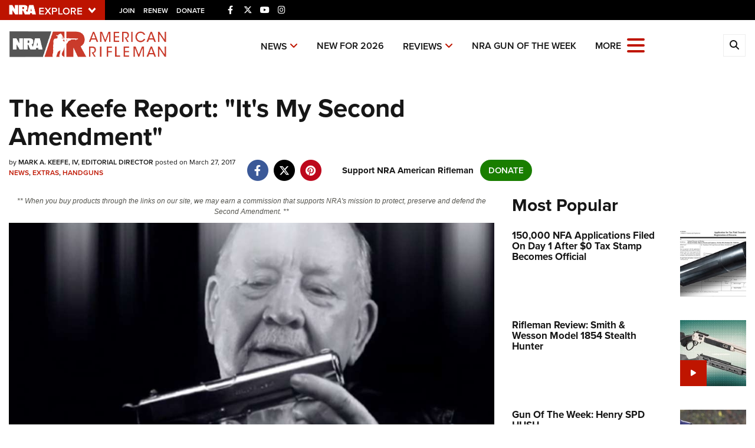

--- FILE ---
content_type: text/html; charset=utf-8
request_url: https://www.americanrifleman.org/content/the-keefe-report-it-s-my-second-amendment/
body_size: 20353
content:

<!DOCTYPE html>

<html lang="en">
<head>
    <meta charset="utf-8" />
    <meta name="viewport" content="width=device-width, initial-scale=1, shrink-to-fit=no" />
    <meta name="author" content="National Rifle Association" />
    <meta name="google-site-verification" content="HdMm2KPw7SWAlWbvUJ0cH9IO9rO8ebT_sJVymJTBsiM" />
    
    <meta name="description" content="A man should have heroes. And I am proud to say I have come to know some of mine.">
    <meta name="keywords" content="The Keefe Report,Keefe Report,Mark Keefe,It&#39;s My Second Amendment,don burgett,sid phillips,tribute,world war II,wwII,normandy,101st airborne">
    <meta name="twitter:card" content="summary_large_image" />
    <meta name="twitter:site" content="@nra" />
    <meta property="twitter:title" content="An Official Journal Of The NRA | The Keefe Report: &quot;It&#39;s My Second Amendment&quot;" />
    <meta name="twitter:description" content="A man should have heroes. And I am proud to say I have come to know some of mine.">
    <meta property="og:title" content="An Official Journal Of The NRA | The Keefe Report: &quot;It&#39;s My Second Amendment&quot;" />
    <meta property="og:description" content="A man should have heroes. And I am proud to say I have come to know some of mine." />
    <meta property="og:url" content="https://www.americanrifleman.org/content/the-keefe-report-it-s-my-second-amendment/" />
    <meta property="og:site_name" content="An Official Journal Of The NRA" />
    <meta property="og:type" content="article" />
    <meta class="swiftype" name="host" data-type="enum" content="https://www.americanrifleman.org/" />
    <meta class="swiftype" name="type" data-type="enum" content="article" />
    <meta class="swiftype" name="body" data-type="text" content="A man should have heroes. And I am proud to say I have come to know some of mine." />
    <meta class="swiftype" name="publicationdate" data-type="date" content="2017-03-27T13:42:20Z" />

        <meta name="twitter:image" content="https://www.americanrifleman.org/media/lq0ohxpc/burgett_45_lede.jpg">
        <meta property="og:image" content="https://www.americanrifleman.org/media/lq0ohxpc/burgett_45_lede.jpg" />
        <meta class="swiftype" name="image" data-type="enum" content="https://www.americanrifleman.org/media/lq0ohxpc/burgett_45_lede.jpg" />


            <meta class="swiftype" name="tags" data-type="string" content="The Keefe Report" />
            <meta class="swiftype" name="tags" data-type="string" content="Keefe Report" />
            <meta class="swiftype" name="tags" data-type="string" content="Mark Keefe" />
            <meta class="swiftype" name="tags" data-type="string" content="It&#39;s My Second Amendment" />
            <meta class="swiftype" name="tags" data-type="string" content="don burgett" />
            <meta class="swiftype" name="tags" data-type="string" content="sid phillips" />
            <meta class="swiftype" name="tags" data-type="string" content="tribute" />
            <meta class="swiftype" name="tags" data-type="string" content="world war II" />
            <meta class="swiftype" name="tags" data-type="string" content="wwII" />
            <meta class="swiftype" name="tags" data-type="string" content="normandy" />
            <meta class="swiftype" name="tags" data-type="string" content="101st airborn" />

    <link rel="icon" href="/favicon.ico" />
    <link rel="canonical" href="https://www.americanrifleman.org/content/the-keefe-report-it-s-my-second-amendment/" />
    <title>The Keefe Report: &quot;It&#39;s My Second Amendment&quot; | An Official Journal Of The NRA</title>
    <link href="https://use.typekit.net/sex1rmt.css" rel="stylesheet" type="text/css" />
    <link href="/assets/css/app.min.css?v=24" rel="stylesheet" type="text/css" />

    <!-- NRA Google Tag Manager -->
    <script type="bdc247bae708604eff7c74f3-text/javascript">
        (function (w, d, s, l, i) {
            w[l] = w[l] || []; w[l].push({
                'gtm.start':
                    new Date().getTime(), event: 'gtm.js'
            }); var f = d.getElementsByTagName(s)[0],
                j = d.createElement(s), dl = l != 'dataLayer' ? '&l=' + l : ''; j.async = true; j.src =
                    'https://www.googletagmanager.com/gtm.js?id=' + i + dl; f.parentNode.insertBefore(j, f);
        })(window, document, 'script', 'amDataLayer', 'GTM-WVMBHH5');</script>
    <!-- End Google Tag Manager -->
    <!-- Ads Google Tag Manager -->
    <script type="bdc247bae708604eff7c74f3-text/javascript">
        (function (w, d, s, l, i) {
            w[l] = w[l] || []; w[l].push({
                'gtm.start':
                    new Date().getTime(), event: 'gtm.js'
            }); var f = d.getElementsByTagName(s)[0],
                j = d.createElement(s), dl = l != 'dataLayer' ? '&l=' + l : ''; j.async = true; j.src =
                    'https://www.googletagmanager.com/gtm.js?id=' + i + dl; f.parentNode.insertBefore(j, f);
        })(window, document, 'script', 'dataLayer', 'GTM-WBXPWVX');</script>
    <!-- End Google Tag Manager -->
</head>
<body>
    <!-- NRA Google Tag Manager (noscript) -->
    <noscript>
        <iframe src="https://www.googletagmanager.com/ns.html?id=GTM-WVMBHH5" height="0" width="0" style="display:none;visibility:hidden"></iframe>
    </noscript>
    <!-- End Google Tag Manager (noscript) -->
    <!-- Ads Google Tag Manager (noscript) -->
    <noscript>
        <iframe src="https://www.googletagmanager.com/ns.html?id=GTM-WBXPWVX" height="0" width="0" style="display:none;visibility:hidden"></iframe>
    </noscript>
    <!-- End Google Tag Manager (noscript) -->



<div class="HeaderPartial explore d-print-none" data-gtm-component="HeaderPartial">
    <div class="explore_bar small">
        <div class="container bar">
            <div class="row">
                <div class="col-12 left">
                        <div class="explore_link_wrapper closed" data-gtm-component="Master Nav"><a class="explore_link master_nav_trigger" href="#" data-gtm-event-click="Toggle" data-gtm-label="Master Nav Toggle Button"><img src="https://d1wa642fa19wy3.cloudfront.net/images/NRAExploreButton_DownArrow.png" data-on-state="https://d1wa642fa19wy3.cloudfront.net/images/NRAExploreButton_UpArrow.png" data-off-state="https://d1wa642fa19wy3.cloudfront.net/images/NRAExploreButton_DownArrow.png" alt="NRA Explore" height="30" width="148" /></a></div>

                        <span class="join_renew">
                                <a class="social_link" href="https://www.nra.org/redirects/nra/join?utm_source=Publications" target="_blank" data-gtm-label="Join" data-gtm-event-click>Join</a><span class="hidden-sm hidden-md hidden-lg social_or"> </span>
                                <a class="social_link" href="https://www.nra.org/redirects/nra/renew?utm_source=Publications" target="_blank" data-gtm-label="Renew" data-gtm-event-click>Renew</a><span class="hidden-sm hidden-md hidden-lg social_or"> </span>
                                <a class="social_link" href="https://www.nra.org/redirects/nra/donate?utm_source=Publications" target="_blank" data-gtm-label="Donate" data-gtm-event-click>Donate</a><span class="hidden-sm hidden-md hidden-lg social_or"> </span>
                        </span>

                            <div style="display: inline-block; height: 22px; min-width: 23px;" class="social_items ">

<a href="https://www.facebook.com/AmericanRifleman" target="_blank"><i class="fab fa-facebook-f" title="Facebook"></i></a>

                            </div>
                            <div style="display: inline-block; height: 22px; min-width: 23px;" class="social_items ">

<a href="https://twitter.com/NRA_Rifleman" target="_blank"><i class="fab fa-x-twitter" title="Twitter"></i></a>

                            </div>
                            <div style="display: inline-block; height: 22px; min-width: 23px;" class="social_items d-none d-sm-inline-block">

<a href="https://www.youtube.com/NRApubs" target="_blank"><i class="fab fa-youtube" title="YouTube"></i></a>

                            </div>
                            <div style="display: inline-block; height: 22px; min-width: 23px;" class="social_items d-none d-sm-inline-block">

<a href="https://www.instagram.com/americanriflemanmagazine/" target="_blank"><i class="fab fa-instagram" title="Instagram"></i></a>

                            </div>
                </div>
            </div>
        </div>
    </div>

            <link type="text/css" rel="stylesheet" href="https://d1wa642fa19wy3.cloudfront.net/styles/MasterNav.css" />
            <link type="text/css" rel="stylesheet" href="https://d1wa642fa19wy3.cloudfront.net/styles/MasterNavModal.css" />
            <div class="master_nav" data-gtm-component="Master Nav">
                <div class="container">
                    <div class="row">
                        <div class="col-10">
                            <h3>Explore The NRA Universe Of Websites</h3>
                        </div>
                        <div class="col-2 text-right">
                            <a href="#" class="close_masternav image" data-gtm-event-click="Close Click" data-gtm-label="Close Image"><img width="25" height="25" src="https://d1wa642fa19wy3.cloudfront.net/images/master_nav_close_icon.gif" alt="Close" /></a>
                            <a href="#" class="close_masternav text" data-gtm-event-click="Close Click" data-gtm-label="Close Text">CLOSE</a>
                        </div>
                    </div>
                    <div class="row">
                        <div class="col-md-4">
                            <div class="quick_links_container">
                                <h4>Quick Links</h4>
                                <ul>
                                        <li><a href="https://home.nra.org/" class="icon_external" target="_self" data-gtm-label="https://home.nra.org/" data-gtm-event-click="Quick Link Click">NRA.ORG</a></li>
                                        <li><a href="https://www.nramemberservices.org/" class="icon_external" target="_blank" data-gtm-label="https://www.nramemberservices.org/" data-gtm-event-click="Quick Link Click">Manage Your Membership</a></li>
                                        <li><a href="https://home.nra.org/?FindNRANearYou=true" class="icon_external" target="_blank" data-gtm-label="https://home.nra.org/?FindNRANearYou=true" data-gtm-event-click="Quick Link Click">NRA Near You</a></li>
                                        <li><a href="https://www.friendsofnra.org/" class="icon_external" target="_blank" data-gtm-label="https://www.friendsofnra.org/" data-gtm-event-click="Quick Link Click">Friends of NRA</a></li>
                                        <li><a href="https://www.nraila.org/gun-laws/" class="icon_external" target="_blank" data-gtm-label="https://www.nraila.org/gun-laws/" data-gtm-event-click="Quick Link Click">State and Federal Gun Laws</a></li>
                                        <li><a href="https://onlinetraining.nra.org/" class="icon_external" target="_blank" data-gtm-label="https://onlinetraining.nra.org/" data-gtm-event-click="Quick Link Click">NRA Online Training</a></li>
                                        <li><a href="https://www.nraila.org/" class="icon_external" target="_blank" data-gtm-label="https://www.nraila.org/" data-gtm-event-click="Quick Link Click">Politics, Policy and Legislation</a></li>
                                </ul>
                            </div>
                        </div>
                        <div class="col-md-8">
                            <div class="row">
                                <div class="col-sm-12 col-md-6 col-lg-6 links_list">
                                    <ul>
                                            <li class="interest interest_toggle">
                                                <span class="icon interest_toggle"></span>
                                                <a class="interest_toggle" href="#" data-gtm-label="Clubs and Associations" data-gtm-event-click="Category Toggle">Clubs and Associations</a>
                                                    <ul>
                                                            <li><a href="https://explore.nra.org/programs/clubs/" class="icon_external" target="_blank" data-gtm-label="https://explore.nra.org/programs/clubs/" data-gtm-event-click="Outbound Link Click">Affiliated Clubs, Ranges and Businesses</a></li>

                                                    </ul>

                                            </li>
                                            <li class="interest interest_toggle">
                                                <span class="icon interest_toggle"></span>
                                                <a class="interest_toggle" href="#" data-gtm-label="Competitive Shooting" data-gtm-event-click="Category Toggle">Competitive Shooting</a>
                                                    <ul>
                                                            <li><a href="https://nraday.nra.org/web/Default.aspx" class="icon_external" target="_blank" data-gtm-label="https://nraday.nra.org/web/Default.aspx" data-gtm-event-click="Outbound Link Click">NRA Day</a></li>
                                                            <li><a href="https://competitions.nra.org/" class="icon_external" target="_blank" data-gtm-label="https://competitions.nra.org/" data-gtm-event-click="Outbound Link Click">Competitive Shooting Programs</a></li>
                                                            <li><a href="https://competitions.nra.org/competitions/nra-national-matches/collegiate-championships/" class="icon_external" target="_blank" data-gtm-label="https://competitions.nra.org/competitions/nra-national-matches/collegiate-championships/" data-gtm-event-click="Outbound Link Click">Collegiate Shooting Programs</a></li>
                                                            <li><a href="https://arc.nra.org/" class="icon_external" target="_blank" data-gtm-label="https://arc.nra.org/" data-gtm-event-click="Outbound Link Click">America&#39;s Rifle Challenge</a></li>
                                                            <li><a href="https://competitor.nra.org/" class="icon_external" target="_blank" data-gtm-label="https://competitor.nra.org/" data-gtm-event-click="Outbound Link Click">Competitor Classification Lookup</a></li>
                                                            <li><a href="https://www.ssusa.org/" class="icon_external" target="_blank" data-gtm-label="https://www.ssusa.org/" data-gtm-event-click="Outbound Link Click">Shooting Sports USA</a></li>
                                                            <li><a href="https://adaptiveshooting.nra.org/" class="icon_external" target="_blank" data-gtm-label="https://adaptiveshooting.nra.org/" data-gtm-event-click="Outbound Link Click">Adaptive Shooting </a></li>
                                                            <li><a href="https://www.greatamericanoutdoorshow.org/" class="icon_external" target="_blank" data-gtm-label="https://www.greatamericanoutdoorshow.org/" data-gtm-event-click="Outbound Link Click">Great American Outdoor Show</a></li>
                                                            <li><a href="https://www.nrawc.org/events/" class="icon_external" target="_blank" data-gtm-label="https://www.nrawc.org/events/" data-gtm-event-click="Outbound Link Click">NRA Whittington Center</a></li>

                                                    </ul>

                                            </li>
                                            <li class="interest interest_toggle">
                                                <span class="icon interest_toggle"></span>
                                                <a class="interest_toggle" href="#" data-gtm-label="Events and Entertainment" data-gtm-event-click="Category Toggle">Events and Entertainment</a>
                                                    <ul>
                                                            <li><a href="https://wwe.nra.org/" class="icon_external" target="_blank" data-gtm-label="https://wwe.nra.org/" data-gtm-event-click="Outbound Link Click">Women&#39;s Wilderness Escape</a></li>
                                                            <li><a href="https://www.nrawc.org/events/" class="icon_external" target="_blank" data-gtm-label="https://www.nrawc.org/events/" data-gtm-event-click="Outbound Link Click">NRA Whittington Center</a></li>
                                                            <li><a href="https://www.friendsofnra.org/" class="icon_external" target="_blank" data-gtm-label="https://www.friendsofnra.org/" data-gtm-event-click="Outbound Link Click">Friends of NRA</a></li>
                                                            <li><a href="https://www.greatamericanoutdoorshow.org/" class="icon_external" target="_blank" data-gtm-label="https://www.greatamericanoutdoorshow.org/" data-gtm-event-click="Outbound Link Click">Great American Outdoor Show</a></li>
                                                            <li><a href="https://www.nraam.org/" class="icon_external" target="_blank" data-gtm-label="https://www.nraam.org/" data-gtm-event-click="Outbound Link Click">NRA Annual Meetings &amp; Exhibits</a></li>
                                                            <li><a href="https://nraday.nra.org/web/Default.aspx" class="icon_external" target="_blank" data-gtm-label="https://nraday.nra.org/web/Default.aspx" data-gtm-event-click="Outbound Link Click">NRA Day</a></li>
                                                            <li><a href="https://www.nracountry.com/" class="icon_external" target="_blank" data-gtm-label="https://www.nracountry.com/" data-gtm-event-click="Outbound Link Click">NRA Country</a></li>
                                                            <li><a href="https://competitions.nra.org/" class="icon_external" target="_blank" data-gtm-label="https://competitions.nra.org/" data-gtm-event-click="Outbound Link Click">Competitive Shooting Programs</a></li>
                                                            <li><a href="https://nragungurus.nra.org/" class="icon_external" target="_blank" data-gtm-label="https://nragungurus.nra.org/" data-gtm-event-click="Outbound Link Click">NRA Gun Gurus</a></li>

                                                    </ul>

                                            </li>
                                            <li class="interest interest_toggle">
                                                <span class="icon interest_toggle"></span>
                                                <a class="interest_toggle" href="#" data-gtm-label="Firearms Training" data-gtm-event-click="Category Toggle">Firearms Training</a>
                                                    <ul>
                                                            <li><a href="https://gunsafetyrules.nra.org/" class="icon_external" target="_blank" data-gtm-label="https://gunsafetyrules.nra.org/" data-gtm-event-click="Outbound Link Click">NRA Gun Safety Rules</a></li>
                                                            <li><a href="https://firearmtraining.nra.org/" class="icon_external" target="_blank" data-gtm-label="https://firearmtraining.nra.org/" data-gtm-event-click="Outbound Link Click">Firearm Training</a></li>
                                                            <li><a href="https://www.nrainstructors.org/" class="icon_external" target="_blank" data-gtm-label="https://www.nrainstructors.org/" data-gtm-event-click="Outbound Link Click">Become An NRA Instructor</a></li>
                                                            <li><a href="https://firearmtraining.nra.org/become-an-instructor/become-a-training-counselor/" class="icon_external" target="_blank" data-gtm-label="https://firearmtraining.nra.org/become-an-instructor/become-a-training-counselor/" data-gtm-event-click="Outbound Link Click">Become A Training Counselor</a></li>
                                                            <li><a href="https://rso.nra.org/" class="icon_external" target="_blank" data-gtm-label="https://rso.nra.org/" data-gtm-event-click="Outbound Link Click">NRA Range Safety Officers</a></li>
                                                            <li><a href="https://coach.nra.org/" class="icon_external" target="_blank" data-gtm-label="https://coach.nra.org/" data-gtm-event-click="Outbound Link Click">Shooting Sports Coach Development</a></li>
                                                            <li><a href="https://adaptiveshooting.nra.org/" class="icon_external" target="_blank" data-gtm-label="https://adaptiveshooting.nra.org/" data-gtm-event-click="Outbound Link Click">Adaptive Shooting </a></li>
                                                            <li><a href="https://gunsmithing.nra.org/" class="icon_external" target="_blank" data-gtm-label="https://gunsmithing.nra.org/" data-gtm-event-click="Outbound Link Click">NRA Gunsmithing Schools</a></li>
                                                            <li><a href="https://onlinetraining.nra.org/" class="icon_external" target="_blank" data-gtm-label="https://onlinetraining.nra.org/" data-gtm-event-click="Outbound Link Click">NRA Online Training</a></li>
                                                            <li><a href="https://materials.nrahq.org/" class="icon_external" target="_blank" data-gtm-label="https://materials.nrahq.org/" data-gtm-event-click="Outbound Link Click">NRA Program Materials Center</a></li>
                                                            <li><a href="https://mqp.nra.org/" class="icon_external" target="_blank" data-gtm-label="https://mqp.nra.org/" data-gtm-event-click="Outbound Link Click">NRA Marksmanship Qualification Program</a></li>
                                                            <li><a href="https://www.nrainstructors.org/search.aspx" class="icon_external" target="_blank" data-gtm-label="https://www.nrainstructors.org/search.aspx" data-gtm-event-click="Outbound Link Click">Find A Course</a></li>
                                                            <li><a href="https://www.nrainstructors.org/search.aspx   " class="icon_external" target="_blank" data-gtm-label="https://www.nrainstructors.org/search.aspx   " data-gtm-event-click="Outbound Link Click">NRA CCW</a></li>
                                                            <li><a href="https://www.nrainstructors.org/CourseCatalog.aspx" class="icon_external" target="_blank" data-gtm-label="https://www.nrainstructors.org/CourseCatalog.aspx" data-gtm-event-click="Outbound Link Click">NRA Training Course Catalog</a></li>

                                                    </ul>

                                            </li>
                                            <li class="interest interest_toggle">
                                                <span class="icon interest_toggle"></span>
                                                <a class="interest_toggle" href="#" data-gtm-label="Giving" data-gtm-event-click="Category Toggle">Giving</a>
                                                    <ul>
                                                            <li><a href="https://www.nrafoundation.org/" class="icon_external" target="_blank" data-gtm-label="https://www.nrafoundation.org/" data-gtm-event-click="Outbound Link Click">The NRA Foundation</a></li>
                                                            <li><a href="https://www.friendsofnra.org/" class="icon_external" target="_blank" data-gtm-label="https://www.friendsofnra.org/" data-gtm-event-click="Outbound Link Click">Friends of NRA</a></li>
                                                            <li><a href="https://www.nraringoffreedom.com/" class="icon_external" target="_blank" data-gtm-label="https://www.nraringoffreedom.com/" data-gtm-event-click="Outbound Link Click">Ring of Freedom</a></li>
                                                            <li><a href="https://donate.nraila.org/Donate" class="icon_external" target="_blank" data-gtm-label="https://donate.nraila.org/Donate" data-gtm-event-click="Outbound Link Click">Institute for Legislative Action</a></li>
                                                            <li><a href="https://www.nrawc.org/support-us/" class="icon_external" target="_blank" data-gtm-label="https://www.nrawc.org/support-us/" data-gtm-event-click="Outbound Link Click">NRA Whittington Center </a></li>
                                                            <li><a href="https://www.nrafff.com/" class="icon_external" target="_blank" data-gtm-label="https://www.nrafff.com/" data-gtm-event-click="Outbound Link Click">NRA Firearms For Freedom</a></li>

                                                    </ul>

                                            </li>
                                            <li class="interest interest_toggle">
                                                <span class="icon interest_toggle"></span>
                                                <a class="interest_toggle" href="#" data-gtm-label="History" data-gtm-event-click="Category Toggle">History</a>
                                                    <ul>
                                                            <li><a href="https://home.nra.org/about-the-nra/" class="icon_external" target="_blank" data-gtm-label="https://home.nra.org/about-the-nra/" data-gtm-event-click="Outbound Link Click">History Of The NRA</a></li>
                                                            <li><a href="https://www.nramuseum.org/" class="icon_external" target="_blank" data-gtm-label="https://www.nramuseum.org/" data-gtm-event-click="Outbound Link Click">NRA Museums</a></li>
                                                            <li><a href="https://www.americanrifleman.org/i-have-this-old-gun/" class="icon_external" target="_blank" data-gtm-label="https://www.americanrifleman.org/i-have-this-old-gun/" data-gtm-event-click="Outbound Link Click">I Have This Old Gun</a></li>
                                                            <li><a href="https://nragungurus.nra.org/" class="icon_external" target="_blank" data-gtm-label="https://nragungurus.nra.org/" data-gtm-event-click="Outbound Link Click">NRA Gun Gurus</a></li>

                                                    </ul>

                                            </li>
                                            <li class="interest interest_toggle">
                                                <span class="icon interest_toggle"></span>
                                                <a class="interest_toggle" href="#" data-gtm-label="Hunting" data-gtm-event-click="Category Toggle">Hunting</a>
                                                    <ul>
                                                            <li><a href="https://nra.yourlearningportal.com/Course/HuntersEdActivityInfoPage" class="icon_external" target="_blank" data-gtm-label="https://nra.yourlearningportal.com/Course/HuntersEdActivityInfoPage" data-gtm-event-click="Outbound Link Click">Hunter Education</a></li>
                                                            <li><a href="https://yhec.nra.org/" class="icon_external" target="_blank" data-gtm-label="https://yhec.nra.org/" data-gtm-event-click="Outbound Link Click">Youth Hunter Education Challenge</a></li>
                                                            <li><a href="https://www.nrawc.org/hunts/" class="icon_external" target="_blank" data-gtm-label="https://www.nrawc.org/hunts/" data-gtm-event-click="Outbound Link Click">NRA Whittington Center</a></li>
                                                            <li><a href="https://www.nrahlf.org/" class="icon_external" target="_blank" data-gtm-label="https://www.nrahlf.org/" data-gtm-event-click="Outbound Link Click">NRA Hunters&#39; Leadership Forum</a></li>
                                                            <li><a href="https://www.greatamericanoutdoorshow.org/" class="icon_external" target="_blank" data-gtm-label="https://www.greatamericanoutdoorshow.org/" data-gtm-event-click="Outbound Link Click">Great American Outdoor Show</a></li>
                                                            <li><a href="https://hfth.nra.org/" class="icon_external" target="_blank" data-gtm-label="https://hfth.nra.org/" data-gtm-event-click="Outbound Link Click">Hunters for the Hungry</a></li>
                                                            <li><a href="https://www.americanhunter.org/" class="icon_external" target="_blank" data-gtm-label="https://www.americanhunter.org/" data-gtm-event-click="Outbound Link Click">American Hunter</a></li>
                                                            <li><a href="https://www.nraila.org/campaigns/huntingconservation/hunting-home-page/" class="icon_external" target="_blank" data-gtm-label="https://www.nraila.org/campaigns/huntingconservation/hunting-home-page/" data-gtm-event-click="Outbound Link Click">Hunting Legislation Issues</a></li>
                                                            <li><a href="https://statehuntingresources.nra.org/" class="icon_external" target="_blank" data-gtm-label="https://statehuntingresources.nra.org/" data-gtm-event-click="Outbound Link Click">State Hunting Resources</a></li>
                                                            <li><a href="https://www.nraila.org/" class="icon_external" target="_blank" data-gtm-label="https://www.nraila.org/" data-gtm-event-click="Outbound Link Click">NRA Institute for Legislative Action</a></li>
                                                            <li><a href="https://www.americanrifleman.org/" class="icon_external" target="_blank" data-gtm-label="https://www.americanrifleman.org/" data-gtm-event-click="Outbound Link Click">American Rifleman</a></li>
                                                            <li><a href="https://adaptiveshooting.nra.org/adaptive-hunting-database/" class="icon_external" target="_blank" data-gtm-label="https://adaptiveshooting.nra.org/adaptive-hunting-database/" data-gtm-event-click="Outbound Link Click">Adaptive Hunting Database</a></li>
                                                            <li><a href="https://nrawta.com?utm_source=NRA&amp;utm_medium=HuntingHomepage&amp;utm_campaign=NRAHHP" class="icon_external" target="_blank" data-gtm-label="https://nrawta.com?utm_source=NRA&amp;utm_medium=HuntingHomepage&amp;utm_campaign=NRAHHP" data-gtm-event-click="Outbound Link Click">Outdoor Adventure Partner of the NRA</a></li>

                                                    </ul>

                                            </li>
                                            <li class="interest interest_toggle">
                                                <span class="icon interest_toggle"></span>
                                                <a class="interest_toggle" href="#" data-gtm-label="Law Enforcement, Military, Security" data-gtm-event-click="Category Toggle">Law Enforcement, Military, Security</a>
                                                    <ul>
                                                            <li><a href="https://le.nra.org/" class="icon_external" target="_blank" data-gtm-label="https://le.nra.org/" data-gtm-event-click="Outbound Link Click">Law Enforcement, Military, Security</a></li>

                                                    </ul>

                                            </li>
                                            <li class="interest interest_toggle">
                                                <span class="icon interest_toggle"></span>
                                                <a class="interest_toggle" href="#" data-gtm-label="Media and Publications" data-gtm-event-click="Category Toggle">Media and Publications</a>
                                                    <ul>
                                                            <li><a href="https://www.nrablog.com/" class="icon_external" target="_blank" data-gtm-label="https://www.nrablog.com/" data-gtm-event-click="Outbound Link Click">NRA Blog</a></li>
                                                            <li><a href="https://www.americanrifleman.org/" class="icon_external" target="_blank" data-gtm-label="https://www.americanrifleman.org/" data-gtm-event-click="Outbound Link Click">American Rifleman</a></li>
                                                            <li><a href="https://www.americas1stfreedom.org/" class="icon_external" target="_blank" data-gtm-label="https://www.americas1stfreedom.org/" data-gtm-event-click="Outbound Link Click">America&#39;s 1st Freedom</a></li>
                                                            <li><a href="https://www.americanhunter.org/" class="icon_external" target="_blank" data-gtm-label="https://www.americanhunter.org/" data-gtm-event-click="Outbound Link Click">American Hunter</a></li>
                                                            <li><a href="https://www.shootingillustrated.com/" class="icon_external" target="_blank" data-gtm-label="https://www.shootingillustrated.com/" data-gtm-event-click="Outbound Link Click">Shooting Illustrated</a></li>
                                                            <li><a href="https://www.nrafamily.org/" class="icon_external" target="_blank" data-gtm-label="https://www.nrafamily.org/" data-gtm-event-click="Outbound Link Click">NRA Family</a></li>
                                                            <li><a href="https://www.ssusa.org/" class="icon_external" target="_blank" data-gtm-label="https://www.ssusa.org/" data-gtm-event-click="Outbound Link Click">Shooting Sports USA</a></li>
                                                            <li><a href="https://nraallaccess.nra.org/" class="icon_external" target="_blank" data-gtm-label="https://nraallaccess.nra.org/" data-gtm-event-click="Outbound Link Click">NRA All Access</a></li>
                                                            <li><a href="https://nragungurus.nra.org/" class="icon_external" target="_blank" data-gtm-label="https://nragungurus.nra.org/" data-gtm-event-click="Outbound Link Click">NRA Gun Gurus</a></li>
                                                            <li><a href="https://www.nrahlf.org/" class="icon_external" target="_blank" data-gtm-label="https://www.nrahlf.org/" data-gtm-event-click="Outbound Link Click">NRA Hunters&#39; Leadership Forum</a></li>

                                                    </ul>

                                            </li>

                                    </ul>
                                </div>
                                <div class="col-sm-12 col-md-6 col-lg-6 links_list">
                                    <ul>
                                            <li class="interest interest_toggle">
                                                <span class="icon interest_toggle"></span>
                                                <a class="interest_toggle" href="#" data-gtm-label="Membership" data-gtm-event-click="Category Toggle">Membership</a>
                                                    <ul>
                                                            <li><a href="https://www.nra.org/redirects/nra/join" class="icon_external" target="_blank" data-gtm-label="https://www.nra.org/redirects/nra/join" data-gtm-event-click="Outbound Link Click">Join The NRA</a></li>
                                                            <li><a href="https://benefits.nra.org/" class="icon_external" target="_blank" data-gtm-label="https://benefits.nra.org/" data-gtm-event-click="Outbound Link Click">NRA Member Benefits</a></li>
                                                            <li><a href="https://www.nramemberservices.org/Home.aspx" class="icon_external" target="_blank" data-gtm-label="https://www.nramemberservices.org/Home.aspx" data-gtm-event-click="Outbound Link Click">Manage Your Membership</a></li>
                                                            <li><a href="https://nrastore.com" class="icon_external" target="_blank" data-gtm-label="https://nrastore.com" data-gtm-event-click="Outbound Link Click">NRA Store</a></li>
                                                            <li><a href="https://www.nrawc.org/support-us/membership/" class="icon_external" target="_blank" data-gtm-label="https://www.nrawc.org/support-us/membership/" data-gtm-event-click="Outbound Link Click">NRA Whittington Center </a></li>
                                                            <li><a href="https://www.nraapprovedservices.com/" class="icon_external" target="_blank" data-gtm-label="https://www.nraapprovedservices.com/" data-gtm-event-click="Outbound Link Click">NRA Endorsed Member Insurance</a></li>
                                                            <li><a href="https://recruiting.nra.org/" class="icon_external" target="_blank" data-gtm-label="https://recruiting.nra.org/" data-gtm-event-click="Outbound Link Click">NRA Membership Recruiting</a></li>
                                                            <li><a href="https://stateassociations.nra.org/" class="icon_external" target="_blank" data-gtm-label="https://stateassociations.nra.org/" data-gtm-event-click="Outbound Link Click">NRA State Associations</a></li>
                                                            <li><a href="https://membership.nra.org/WomenOfNRA/Join" class="icon_external" target="_blank" data-gtm-label="https://membership.nra.org/WomenOfNRA/Join" data-gtm-event-click="Outbound Link Click">NRA Membership For Women</a></li>
                                                            <li><a href="https://membership.nra.org/Join/Life/Choose" class="icon_external" target="_blank" data-gtm-label="https://membership.nra.org/Join/Life/Choose" data-gtm-event-click="Outbound Link Click">NRA Life Membership</a></li>
                                                            <li><a href="https://www.nra.org/redirects/nra/renew" class="icon_external" target="_blank" data-gtm-label="https://www.nra.org/redirects/nra/renew" data-gtm-event-click="Outbound Link Click">Renew or Upgrade Your Membership</a></li>
                                                            <li><a href="https://joinnra.nra.org/join/Junior.aspx" class="icon_external" target="_blank" data-gtm-label="https://joinnra.nra.org/join/Junior.aspx" data-gtm-event-click="Outbound Link Click">NRA Junior Membership</a></li>
                                                            <li><a href="https://www.nraba.org/" class="icon_external" target="_blank" data-gtm-label="https://www.nraba.org/" data-gtm-event-click="Outbound Link Click">NRA Business Alliance</a></li>
                                                            <li><a href="https://nraindustryally.nra.org/" class="icon_external" target="_blank" data-gtm-label="https://nraindustryally.nra.org/" data-gtm-event-click="Outbound Link Click">NRA Industry Ally Program</a></li>

                                                    </ul>

                                            </li>
                                            <li class="interest interest_toggle">
                                                <span class="icon interest_toggle"></span>
                                                <a class="interest_toggle" href="#" data-gtm-label="Politics And Legislation" data-gtm-event-click="Category Toggle">Politics And Legislation</a>
                                                    <ul>
                                                            <li><a href="https://www.nraila.org/" class="icon_external" target="_blank" data-gtm-label="https://www.nraila.org/" data-gtm-event-click="Outbound Link Click">NRA Institute for Legislative Action</a></li>
                                                            <li><a href="https://www.nraila.org/gun-laws/" class="icon_external" target="_blank" data-gtm-label="https://www.nraila.org/gun-laws/" data-gtm-event-click="Outbound Link Click">NRA-ILA Gun Laws</a></li>
                                                            <li><a href="https://www.triggerthevote.org/register-to-vote/" class="icon_external" target="_blank" data-gtm-label="https://www.triggerthevote.org/register-to-vote/" data-gtm-event-click="Outbound Link Click">Register To Vote</a></li>
                                                            <li><a href="https://www.nrapvf.org/grades/" class="icon_external" target="_blank" data-gtm-label="https://www.nrapvf.org/grades/" data-gtm-event-click="Outbound Link Click">Candidate Ratings</a></li>
                                                            <li><a href="https://act.nraila.org/" class="icon_external" target="_blank" data-gtm-label="https://act.nraila.org/" data-gtm-event-click="Outbound Link Click">Write Your Lawmakers</a></li>
                                                            <li><a href="https://www.americas1stfreedom.org/" class="icon_external" target="_blank" data-gtm-label="https://www.americas1stfreedom.org/" data-gtm-event-click="Outbound Link Click">America&#39;s 1st Freedom</a></li>
                                                            <li><a href="https://www.nraila.org/grassroots/volunteer/" class="icon_external" target="_blank" data-gtm-label="https://www.nraila.org/grassroots/volunteer/" data-gtm-event-click="Outbound Link Click">NRA-ILA FrontLines</a></li>
                                                            <li><a href="https://www.nrapvf.org/" class="icon_external" target="_blank" data-gtm-label="https://www.nrapvf.org/" data-gtm-event-click="Outbound Link Click">NRA Political Victory Fund</a></li>
                                                            <li><a href="https://stateassociations.nra.org/" class="icon_external" target="_blank" data-gtm-label="https://stateassociations.nra.org/" data-gtm-event-click="Outbound Link Click">NRA State Associations</a></li>

                                                    </ul>

                                            </li>
                                            <li class="interest interest_toggle">
                                                <span class="icon interest_toggle"></span>
                                                <a class="interest_toggle" href="#" data-gtm-label="Recreational Shooting" data-gtm-event-click="Category Toggle">Recreational Shooting</a>
                                                    <ul>
                                                            <li><a href="https://arc.nra.org/" class="icon_external" target="_blank" data-gtm-label="https://arc.nra.org/" data-gtm-event-click="Outbound Link Click">America&#39;s Rifle Challenge</a></li>
                                                            <li><a href="https://preview.nrawc.org/ranges/" class="icon_external" target="_blank" data-gtm-label="https://preview.nrawc.org/ranges/" data-gtm-event-click="Outbound Link Click">NRA Whittington Center</a></li>
                                                            <li><a href="https://wwe.nra.org/" class="icon_external" target="_blank" data-gtm-label="https://wwe.nra.org/" data-gtm-event-click="Outbound Link Click">Women&#39;s Wilderness Escape</a></li>
                                                            <li><a href="https://nraday.nra.org/web/Default.aspx" class="icon_external" target="_blank" data-gtm-label="https://nraday.nra.org/web/Default.aspx" data-gtm-event-click="Outbound Link Click">NRA Day</a></li>
                                                            <li><a href="https://nrahqrange.nra.org/" class="icon_external" target="_blank" data-gtm-label="https://nrahqrange.nra.org/" data-gtm-event-click="Outbound Link Click">The NRA Range</a></li>
                                                            <li><a href="https://homeairgun.nra.org/" class="icon_external" target="_blank" data-gtm-label="https://homeairgun.nra.org/" data-gtm-event-click="Outbound Link Click">Home Air Gun Program</a></li>
                                                            <li><a href="https://adaptiveshooting.nra.org/" class="icon_external" target="_blank" data-gtm-label="https://adaptiveshooting.nra.org/" data-gtm-event-click="Outbound Link Click">Adaptive Shooting </a></li>
                                                            <li><a href="https://rangeservices.nra.org/" class="icon_external" target="_blank" data-gtm-label="https://rangeservices.nra.org/" data-gtm-event-click="Outbound Link Click">Range Services</a></li>
                                                            <li><a href="https://benefits.nra.org/" class="icon_external" target="_blank" data-gtm-label="https://benefits.nra.org/" data-gtm-event-click="Outbound Link Click">NRA Member Benefits</a></li>
                                                            <li><a href="https://www.greatamericanoutdoorshow.org/" class="icon_external" target="_blank" data-gtm-label="https://www.greatamericanoutdoorshow.org/" data-gtm-event-click="Outbound Link Click">Great American Outdoor Show</a></li>
                                                            <li><a href="https://competitions.nra.org/competitions/nra-national-matches/" class="icon_external" target="_blank" data-gtm-label="https://competitions.nra.org/competitions/nra-national-matches/" data-gtm-event-click="Outbound Link Click">NRA Springfield M1A Match</a></li>
                                                            <li><a href="https://www.shootingillustrated.com/" class="icon_external" target="_blank" data-gtm-label="https://www.shootingillustrated.com/" data-gtm-event-click="Outbound Link Click">Shooting Illustrated</a></li>
                                                            <li><a href="https://firearmtraining.nra.org/" class="icon_external" target="_blank" data-gtm-label="https://firearmtraining.nra.org/" data-gtm-event-click="Outbound Link Click">Firearm Training</a></li>
                                                            <li><a href="https://mqp.nra.org/" class="icon_external" target="_blank" data-gtm-label="https://mqp.nra.org/" data-gtm-event-click="Outbound Link Click">NRA Marksmanship Qualification Program</a></li>
                                                            <li><a href="https://www.nrainstructors.org/CourseCatalog.aspx" class="icon_external" target="_blank" data-gtm-label="https://www.nrainstructors.org/CourseCatalog.aspx" data-gtm-event-click="Outbound Link Click">NRA Training Course Catalog</a></li>
                                                            <li><a href="https://wot.nra.org/" class="icon_external" target="_blank" data-gtm-label="https://wot.nra.org/" data-gtm-event-click="Outbound Link Click">Women On Target&#174; Instructional Shooting Clinics</a></li>

                                                    </ul>

                                            </li>
                                            <li class="interest interest_toggle">
                                                <span class="icon interest_toggle"></span>
                                                <a class="interest_toggle" href="#" data-gtm-label="Safety and Education" data-gtm-event-click="Category Toggle">Safety and Education</a>
                                                    <ul>
                                                            <li><a href="https://gunsafetyrules.nra.org/" class="icon_external" target="_blank" data-gtm-label="https://gunsafetyrules.nra.org/" data-gtm-event-click="Outbound Link Click">NRA Gun Safety Rules</a></li>
                                                            <li><a href="https://eddieeagle.nra.org/" class="icon_external" target="_blank" data-gtm-label="https://eddieeagle.nra.org/" data-gtm-event-click="Outbound Link Click">Eddie Eagle GunSafe&#174; Program</a></li>
                                                            <li><a href="https://www.eddieeagle.com/" class="icon_external" target="_blank" data-gtm-label="https://www.eddieeagle.com/" data-gtm-event-click="Outbound Link Click">Eddie Eagle Treehouse</a></li>
                                                            <li><a href="https://www.nraschoolshield.org/" class="icon_external" target="_blank" data-gtm-label="https://www.nraschoolshield.org/" data-gtm-event-click="Outbound Link Click">NRA School Shield</a></li>
                                                            <li><a href="https://www.nrawc.org/training/" class="icon_external" target="_blank" data-gtm-label="https://www.nrawc.org/training/" data-gtm-event-click="Outbound Link Click">Whittington University</a></li>
                                                            <li><a href="https://firearmtraining.nra.org/" class="icon_external" target="_blank" data-gtm-label="https://firearmtraining.nra.org/" data-gtm-event-click="Outbound Link Click">Firearm Training</a></li>
                                                            <li><a href="https://onlinetraining.nra.org/" class="icon_external" target="_blank" data-gtm-label="https://onlinetraining.nra.org/" data-gtm-event-click="Outbound Link Click">NRA Online Training</a></li>
                                                            <li><a href="https://www.nrainstructors.org/" class="icon_external" target="_blank" data-gtm-label="https://www.nrainstructors.org/" data-gtm-event-click="Outbound Link Click">Become An NRA Instructor</a></li>
                                                            <li><a href="https://nra.yourlearningportal.com/Course/HuntersEdActivityInfoPage" class="icon_external" target="_blank" data-gtm-label="https://nra.yourlearningportal.com/Course/HuntersEdActivityInfoPage" data-gtm-event-click="Outbound Link Click">Hunter Education</a></li>
                                                            <li><a href="https://gunsmithing.nra.org/" class="icon_external" target="_blank" data-gtm-label="https://gunsmithing.nra.org/" data-gtm-event-click="Outbound Link Click">NRA Gunsmithing Schools</a></li>
                                                            <li><a href="https://rtbav.nra.org/" class="icon_external" target="_blank" data-gtm-label="https://rtbav.nra.org/" data-gtm-event-click="Outbound Link Click">Refuse To Be A Victim&#174;</a></li>

                                                    </ul>

                                            </li>
                                            <li class="interest interest_toggle">
                                                <span class="icon interest_toggle"></span>
                                                <a class="interest_toggle" href="#" data-gtm-label="Scholarships, Awards and Contests" data-gtm-event-click="Category Toggle">Scholarships, Awards and Contests</a>
                                                    <ul>
                                                            <li><a href="https://awards.nra.org/" class="icon_external" target="_blank" data-gtm-label="https://awards.nra.org/" data-gtm-event-click="Outbound Link Click">Scholarships, Awards &amp; Contests</a></li>

                                                    </ul>

                                            </li>
                                            <li class="interest interest_toggle">
                                                <span class="icon interest_toggle"></span>
                                                <a class="interest_toggle" href="#" data-gtm-label="Shopping" data-gtm-event-click="Category Toggle">Shopping</a>
                                                    <ul>
                                                            <li><a href="https://nrastore.com" class="icon_external" target="_blank" data-gtm-label="https://nrastore.com" data-gtm-event-click="Outbound Link Click">NRA Store</a></li>
                                                            <li><a href="https://nrastore.com/nra-country" class="icon_external" target="_blank" data-gtm-label="https://nrastore.com/nra-country" data-gtm-event-click="Outbound Link Click">NRA Country Gear</a></li>
                                                            <li><a href="https://materials.nrahq.org/" class="icon_external" target="_blank" data-gtm-label="https://materials.nrahq.org/" data-gtm-event-click="Outbound Link Click">NRA Program Materials Center</a></li>
                                                            <li><a href="https://benefits.nra.org/" class="icon_external" target="_blank" data-gtm-label="https://benefits.nra.org/" data-gtm-event-click="Outbound Link Click">NRA Member Benefits</a></li>
                                                            <li><a href="https://nrawc.goemerchant-stores.com/" class="icon_external" target="_blank" data-gtm-label="https://nrawc.goemerchant-stores.com/" data-gtm-event-click="Outbound Link Click">NRA Whittington Center Store</a></li>

                                                    </ul>

                                            </li>
                                            <li class="interest interest_toggle">
                                                <span class="icon interest_toggle"></span>
                                                <a class="interest_toggle" href="#" data-gtm-label="Volunteering" data-gtm-event-click="Category Toggle">Volunteering</a>
                                                    <ul>
                                                            <li><a href="https://home.nra.org/volunteer" class="icon_external" target="_blank" data-gtm-label="https://home.nra.org/volunteer" data-gtm-event-click="Outbound Link Click">Volunteer For NRA</a></li>
                                                            <li><a href="https://act.nraila.org/" class="icon_external" target="_blank" data-gtm-label="https://act.nraila.org/" data-gtm-event-click="Outbound Link Click">Get Involved Locally</a></li>
                                                            <li><a href="https://www.greatamericanoutdoorshow.org/volunteer/" class="icon_external" target="_blank" data-gtm-label="https://www.greatamericanoutdoorshow.org/volunteer/" data-gtm-event-click="Outbound Link Click">Volunteer At The Great American Outdoor Show</a></li>
                                                            <li><a href="https://www.nraila.org/grassroots/volunteer/" class="icon_external" target="_blank" data-gtm-label="https://www.nraila.org/grassroots/volunteer/" data-gtm-event-click="Outbound Link Click">Institute for Legislative Action</a></li>
                                                            <li><a href="https://www.nrawc.org/support-us/volunteer/" class="icon_external" target="_blank" data-gtm-label="https://www.nrawc.org/support-us/volunteer/" data-gtm-event-click="Outbound Link Click">Volunteer at the NRA Whittington Center </a></li>

                                                    </ul>

                                            </li>
                                            <li class="interest interest_toggle">
                                                <span class="icon interest_toggle"></span>
                                                <a class="interest_toggle" href="#" data-gtm-label="Women&#39;s Interests" data-gtm-event-click="Category Toggle">Women&#39;s Interests</a>
                                                    <ul>
                                                            <li><a href="https://membership.nra.org/WomenOfNRA/Join" class="icon_external" target="_blank" data-gtm-label="https://membership.nra.org/WomenOfNRA/Join" data-gtm-event-click="Outbound Link Click">NRA Membership For Women</a></li>
                                                            <li><a href="https://wwe.nra.org/" class="icon_external" target="_blank" data-gtm-label="https://wwe.nra.org/" data-gtm-event-click="Outbound Link Click">Women&#39;s Wilderness Escape</a></li>
                                                            <li><a href="https://www.nrawomen.com/" class="icon_external" target="_blank" data-gtm-label="https://www.nrawomen.com/" data-gtm-event-click="Outbound Link Click">NRA Women&#39;s Network</a></li>
                                                            <li><a href="https://wot.nra.org/" class="icon_external" target="_blank" data-gtm-label="https://wot.nra.org/" data-gtm-event-click="Outbound Link Click">Women On Target&#174; Instructional Shooting Clinics</a></li>
                                                            <li><a href="https://www.nrafoundation.org/endowment/" class="icon_external" target="_blank" data-gtm-label="https://www.nrafoundation.org/endowment/" data-gtm-event-click="Outbound Link Click">Women&#39;s Programs Endowment</a></li>
                                                            <li><a href="https://awards.nra.org/awards/sybil-ludington-womens-freedom-award/" class="icon_external" target="_blank" data-gtm-label="https://awards.nra.org/awards/sybil-ludington-womens-freedom-award/" data-gtm-event-click="Outbound Link Click">Sybil Ludington Women&#39;s Freedom Award</a></li>
                                                            <li><a href="https://awards.nra.org/scholarships/womens-wildlife-management-conservation-scholarship/" class="icon_external" target="_blank" data-gtm-label="https://awards.nra.org/scholarships/womens-wildlife-management-conservation-scholarship/" data-gtm-event-click="Outbound Link Click">Women&#39;s Wildlife Management / Conservation Scholarship</a></li>
                                                            <li><a href="https://www.nrainstructors.org/" class="icon_external" target="_blank" data-gtm-label="https://www.nrainstructors.org/" data-gtm-event-click="Outbound Link Click">Become An NRA Instructor</a></li>

                                                    </ul>

                                            </li>
                                            <li class="interest interest_toggle">
                                                <span class="icon interest_toggle"></span>
                                                <a class="interest_toggle" href="#" data-gtm-label="Youth Interests" data-gtm-event-click="Category Toggle">Youth Interests</a>
                                                    <ul>
                                                            <li><a href="https://www.eddieeagle.com/" class="icon_external" target="_blank" data-gtm-label="https://www.eddieeagle.com/" data-gtm-event-click="Outbound Link Click">Eddie Eagle Treehouse</a></li>
                                                            <li><a href="https://awards.nra.org/" class="icon_external" target="_blank" data-gtm-label="https://awards.nra.org/" data-gtm-event-click="Outbound Link Click">Scholarships, Awards &amp; Contests</a></li>
                                                            <li><a href="https://nraday.nra.org/web/Default.aspx" class="icon_external" target="_blank" data-gtm-label="https://nraday.nra.org/web/Default.aspx" data-gtm-event-click="Outbound Link Click">NRA Day</a></li>
                                                            <li><a href="https://mqp.nra.org/" class="icon_external" target="_blank" data-gtm-label="https://mqp.nra.org/" data-gtm-event-click="Outbound Link Click">NRA Marksmanship Qualification Program</a></li>
                                                            <li><a href="https://yes.nra.org/" class="icon_external" target="_blank" data-gtm-label="https://yes.nra.org/" data-gtm-event-click="Outbound Link Click">Youth Education Summit</a></li>
                                                            <li><a href="https://www.nrawc.org/events/youth-program/" class="icon_external" target="_blank" data-gtm-label="https://www.nrawc.org/events/youth-program/" data-gtm-event-click="Outbound Link Click">Adventure Camp</a></li>
                                                            <li><a href="https://yhec.nra.org/" class="icon_external" target="_blank" data-gtm-label="https://yhec.nra.org/" data-gtm-event-click="Outbound Link Click">Youth Hunter Education Challenge</a></li>
                                                            <li><a href="https://coach.nra.org/junior-shooting-camps/" class="icon_external" target="_blank" data-gtm-label="https://coach.nra.org/junior-shooting-camps/" data-gtm-event-click="Outbound Link Click">National Junior Shooting Camps</a></li>
                                                            <li><a href="https://artcontest.nra.org/" class="icon_external" target="_blank" data-gtm-label="https://artcontest.nra.org/" data-gtm-event-click="Outbound Link Click">Youth Wildlife Art Contest</a></li>
                                                            <li><a href="https://homeairgun.nra.org/" class="icon_external" target="_blank" data-gtm-label="https://homeairgun.nra.org/" data-gtm-event-click="Outbound Link Click">Home Air Gun Program</a></li>
                                                            <li><a href="https://joinnra.nra.org/join/Junior.aspx" class="icon_external" target="_blank" data-gtm-label="https://joinnra.nra.org/join/Junior.aspx" data-gtm-event-click="Outbound Link Click">NRA Junior Membership</a></li>
                                                            <li><a href="https://www.nrafamily.org/" class="icon_external" target="_blank" data-gtm-label="https://www.nrafamily.org/" data-gtm-event-click="Outbound Link Click">NRA Family</a></li>
                                                            <li><a href="https://eddieeagle.nra.org/" class="icon_external" target="_blank" data-gtm-label="https://eddieeagle.nra.org/" data-gtm-event-click="Outbound Link Click">Eddie Eagle GunSafe&#174; Program</a></li>
                                                            <li><a href="https://gunsafetyrules.nra.org/" class="icon_external" target="_blank" data-gtm-label="https://gunsafetyrules.nra.org/" data-gtm-event-click="Outbound Link Click">NRA Gun Safety Rules</a></li>
                                                            <li><a href="https://competitions.nra.org/competitions/nra-national-matches/collegiate-championships/" class="icon_external" target="_blank" data-gtm-label="https://competitions.nra.org/competitions/nra-national-matches/collegiate-championships/" data-gtm-event-click="Outbound Link Click">Collegiate Shooting Programs</a></li>
                                                            <li><a href="https://explore.nra.org/programs/national-youth-shooting-sports-cooperative-program/" class="icon_external" target="_blank" data-gtm-label="https://explore.nra.org/programs/national-youth-shooting-sports-cooperative-program/" data-gtm-event-click="Outbound Link Click">National Youth Shooting Sports Cooperative Program</a></li>
                                                            <li><a href="https://explore.nra.org/programs/youth/request-an-eagle-scout-certificate/" class="icon_external" target="_blank" data-gtm-label="https://explore.nra.org/programs/youth/request-an-eagle-scout-certificate/" data-gtm-event-click="Outbound Link Click">Request for Eagle Scout Certificate</a></li>

                                                    </ul>

                                            </li>

                                    </ul>
                                </div>
                            </div>
                        </div>
                    </div>
                </div>
            </div>

</div>

<!-- sticky small header -->
<div class="sticky-header" style="display: none;">
    <div class="container-xl">
        <div class="row align-items-center">
            <div class="col">
                <div class="d-inline-flex">
                    <a class="navbar-brand" href="/"><img class="img-fluid" width="266" height="44" src="/assets/images/american-rifleman-logo.png" alt="NRA American Rifleman Logo" /></a>
                </div>
                <div class="page-title d-none d-md-inline-flex d-print-none">
                    <h2 class="text-truncate">The Keefe Report: &quot;It&#39;s My Second Amendment&quot;</h2>
                </div>
                <div class="social-links d-inline-flex d-print-none">
                    <div class="a2a_kit">
                            <a class="a2a_button_facebook facebook">
                                <div class="social-link rounded-pill facebook">
                                    <i class="fab fa-facebook-f"></i> <span class="d-none d-lg-inline">Share</span>
                                </div>
                            </a>
                            <a class="a2a_button_twitter twitter">
                                <div class="social-link rounded-pill twitter">
                                    <i class="fab fa-x-twitter"></i> <span class="d-none d-lg-inline">Post</span>
                                </div>
                            </a>
                        <a class="d-none d-lg-inline" href="https://donate.nra.org/donate?utm_source=nraamericanrifleman" target="_blank">
                            <div class="social-link rounded-pill donate">Donate</div>
                        </a>
                    </div>
                </div>
                <div class="sticky-header-hamburger-container d-inline-flex d-print-none">
                    <div class="nav-link-more d-none d-md-inline">
                        Menu
                    </div>
                    <button class="slide-menu-control nav-mobile-menu-btn hamburger hamburger--spin" type="button" data-target="slide-menu" data-action="toggle" aria-label="Open the menu">
                        <span class="hamburger-box">
                            <span class="hamburger-inner"></span>
                        </span>
                    </button>
                </div>
            </div>
        </div>
    </div>
</div>

<!-- main menu bar -->
<nav class="navbar navbar-expand">
    <div class="container-xl">
        <a class="navbar-brand" href="/"><img class="img-fluid" width="266" height="44" src="/assets/images/american-rifleman-logo.png" alt="NRA American Rifleman Logo" /></a>

        <div class="collapse navbar-collapse d-flex" id="navbar">
            <ul class="navbar-nav list-inline text-center d-flex ml-auto mr-0 mr-md-auto justify-content-center align-items-center">
                        <li class="list-inline-item nav-category nav-item dropdown d-none d-md-block">
                                <a class="nav-link dropdown-toggle" href="#" id="88ebac7f-2e8f-415b-b2c8-4d1507689452" data-toggle="dropdown" aria-haspopup="true" aria-expanded="false">News</a>
                            <div class="dropdown-menu" aria-labelledby="88ebac7f-2e8f-415b-b2c8-4d1507689452">
                                <a class="dropdown-item view-all" href="/news/">View All News<i class="fas fa-arrow-right"></i></a>
                                        <a href="/news/new-for-2026/" class="dropdown-item">New For 2026</a>
                                        <a href="/news/ammunition/" class="dropdown-item">Ammunition</a>
                                        <a href="/news/gear/" class="dropdown-item">Gear</a>
                                        <a href="/news/guns/" class="dropdown-item">Guns</a>
                                        <a href="/news/historical/" class="dropdown-item">Historical</a>
                                        <a href="/news/optics/" class="dropdown-item">Optics</a>
                                        <a href="/news/tips-techniques/" class="dropdown-item">Tips &amp; Techniques</a>
                                        <a href="/news/new-for-2025/" class="dropdown-item">New For 2025</a>
                            </div>
                        </li>
                        <li class="list-inline-item nav-category nav-item dropdown d-none d-md-block">
                                <a class="nav-link" href="/news/new-for-2026/" id="ce21bd8b-a034-4822-b726-a0625390d0d8">New For 2026</a>
                            <div class="dropdown-menu" aria-labelledby="ce21bd8b-a034-4822-b726-a0625390d0d8">
                                <a class="dropdown-item view-all" href="/news/new-for-2026/">View All New For 2026<i class="fas fa-arrow-right"></i></a>
                            </div>
                        </li>
                        <li class="list-inline-item nav-category nav-item dropdown d-none d-md-block">
                                <a class="nav-link dropdown-toggle" href="#" id="7a92a1df-1639-4f61-919d-bb9f2f0517d3" data-toggle="dropdown" aria-haspopup="true" aria-expanded="false">Reviews</a>
                            <div class="dropdown-menu" aria-labelledby="7a92a1df-1639-4f61-919d-bb9f2f0517d3">
                                <a class="dropdown-item view-all" href="/reviews/">View All Reviews<i class="fas fa-arrow-right"></i></a>
                                        <a href="/reviews/ammunition/" class="dropdown-item">Ammunition</a>
                                        <a href="/reviews/gear/" class="dropdown-item">Gear</a>
                                        <a href="/reviews/guns/" class="dropdown-item">Guns</a>
                                        <a href="/reviews/optics/" class="dropdown-item">Optics</a>
                            </div>
                        </li>
                        <li class="list-inline-item nav-category nav-item dropdown d-none d-md-block">
                                <a class="nav-link" href="/nra-gun-of-the-week/" id="1509dbdf-23dc-4d71-a695-395ed767a616">NRA Gun of the Week</a>
                            <div class="dropdown-menu" aria-labelledby="1509dbdf-23dc-4d71-a695-395ed767a616">
                                <a class="dropdown-item view-all" href="/nra-gun-of-the-week/">View All NRA Gun of the Week<i class="fas fa-arrow-right"></i></a>
                            </div>
                        </li>
                        <li class="list-inline-item nav-category nav-item dropdown d-none d-md-block">
                                <a class="nav-link" href="/armed-citizen/#" id="6ace9b05-9f4f-460b-a2b9-518f3f33b40f">Armed Citizen</a>
                            <div class="dropdown-menu" aria-labelledby="6ace9b05-9f4f-460b-a2b9-518f3f33b40f">
                                <a class="dropdown-item view-all" href="/armed-citizen/#">View All Armed Citizen<i class="fas fa-arrow-right"></i></a>
                            </div>
                        </li>
                <li class="list-inline-item nav-item">
                    <div class="nav-link-more">
                        <div class="nav-label-more-menu d-none d-md-inline">More</div>
                        <div class="nav-label-more-menu d-inline d-md-none">Menu</div>
                    </div>
                </li>
                <li class="list-inline-item nav-item">
                    <button class="slide-menu-control nav-mobile-menu-btn hamburger hamburger--spin" type="button" data-target="slide-menu" data-action="toggle" aria-label="Open the menu">
                        <span class="hamburger-box">
                            <span class="hamburger-inner"></span>
                        </span>
                    </button>
                </li>
            </ul>
            <a href="#" title="Search" class="btn-search d-none d-md-block"><i class="search-open fas fa-search"></i><i class="search-close fas fa-times" style="display: none;"></i></a>
        </div>
    </div>
</nav>

<!-- nav search bar-->
<div class="nav-search-container container-xl" style="display: none;">
    <div class="row">
        <div class="col-12">
            <div class="nav-search">
                <form role="search" action="/search" method="get">
                    <div class="input-group">
                        <label for="search-nav" class="sr-only sr-only-focusable">Search<</label>
                        <input type="text" placeholder="Search NRA American Rifleman" id="search-nav" name="s" />
                        <div class="input-group-append">
                            <button class="bg-teal-3" type="submit">
                                Search
                            </button>
                        </div>
                    </div>
                </form>
            </div>
        </div>
    </div>
</div>

<!-- slide menu content -->
<nav class="slide-menu" id="slide-menu">
    <div class="slide-menu-close-btn d-none d-md-block" data-action="close">
        <button type="button" class="btn slide-menu-control" aria-label="Close Menu" data-action="close">
            <span class="close-box">
                <span class="close-inner"></span>
            </span>
        </button>
    </div>

    <!-- search for mobile only -->
    <div class="nav-search d-block d-md-none">
        <div class="nav-item">
            <form role="search" action="/search" method="get">
                <div class="input-group">
                    <label for="search-mobile">
                        <span class="d-none">Search</span>
                    </label>
                    <input type="text" placeholder="Search American Rifleman" id="search-mobile" name="s" />
                    <div class="input-group-append">
                        <button type="submit" aria-label="submit search">
                            <span class="d-none">Submit Search</span>
                            <i class="fas fa-search"></i>
                        </button>
                    </div>
                </div>
            </form>
        </div>
    </div>

    <!-- site navigation -->
    <ul>
                <li class="collection">
                    <h4 class="section-header">Quick Links</h4>
                </li>
                                <li class="icon">
                                    <i class="fas fa-address-card"></i> <a href="/links/nra-membership/">NRA Membership</a>
                                </li>
                <li class="collection-end"></li>
                <li class="collection">
                    <h4 class="section-header">Sections</h4>
                </li>
                                    <li><a href="/armed-citizen/">Armed Citizen</a></li>
                                    <li><a href="/news/historical/">Historical</a></li>
    <li>
        <a href="/news/" data-back-title="Sections">News</a>
        <ul>
            <li><h4 class="section-header">News</h4></li>
            <li>
                <a href="/news/" class="view-all-category-link">View All News<i class="fas fa-arrow-right"></i></a>
            </li>
                    <li>
                        <a href="/news/new-for-2026/">New For 2026</a>
                    </li>
                    <li>
                        <a href="/news/ammunition/">Ammunition</a>
                    </li>
                    <li>
                        <a href="/news/gear/">Gear</a>
                    </li>
                    <li>
                        <a href="/news/guns/">Guns</a>
                    </li>
                    <li>
                        <a href="/news/historical/">Historical</a>
                    </li>
                    <li>
                        <a href="/news/optics/">Optics</a>
                    </li>
                    <li>
                        <a href="/news/tips-techniques/">Tips &amp; Techniques</a>
                    </li>
                    <li>
                        <a href="/news/new-for-2025/">New For 2025</a>
                    </li>
        </ul>
    </li>
    <li>
        <a href="/reviews/" data-back-title="Sections">Reviews</a>
        <ul>
            <li><h4 class="section-header">Reviews</h4></li>
            <li>
                <a href="/reviews/" class="view-all-category-link">View All Reviews<i class="fas fa-arrow-right"></i></a>
            </li>
                    <li>
                        <a href="/reviews/ammunition/">Ammunition</a>
                    </li>
                    <li>
                        <a href="/reviews/gear/">Gear</a>
                    </li>
                    <li>
                        <a href="/reviews/guns/">Guns</a>
                    </li>
                    <li>
                        <a href="/reviews/optics/">Optics</a>
                    </li>
        </ul>
    </li>
                                    <li><a href="/news/tips-techniques/">Tips &amp; Techniques</a></li>
    <li>
        <a href="/videos/" data-back-title="Sections">Videos</a>
        <ul>
            <li><h4 class="section-header">Videos</h4></li>
            <li>
                <a href="/videos/" class="view-all-category-link">View All Videos<i class="fas fa-arrow-right"></i></a>
            </li>
                    <li>
                        <a href="/videos/artv/">ARTV</a>
                    </li>
                    <li>
                        <a href="/videos/i-have-this-old-gun/">I Have This Old Gun</a>
                    </li>
                    <li>
                        <a href="/videos/nra-gun-of-the-week/">NRA Gun Of The Week</a>
                    </li>
        </ul>
    </li>
                <li class="collection-end"></li>
                <li class="collection">
                    <h4 class="section-header">NRA Publications</h4>
                </li>
                                    <li>
                                        <a href="http://www.americanrifleman.org">American Rifleman</a>
                                    </li>
                                    <li>
                                        <a href="http://www.americanhunter.org">American Hunter</a>
                                    </li>
                                    <li>
                                        <a href="http://www.shootingillustrated.com">Shooting Illustrated</a>
                                    </li>
                                    <li>
                                        <a href="http://www.americas1stfreedom.org/">America&#39;s First Freedom</a>
                                    </li>
                                    <li>
                                        <a href="https://www.nrawomen.com">NRA Women</a>
                                    </li>
                                    <li>
                                        <a href="http://www.nrafamily.org">NRA Family</a>
                                    </li>
                                    <li>
                                        <a href="http://www.ssusa.org">Shooting Sports USA</a>
                                    </li>
                                    <li>
                                        <a href="https://www.nrahlf.org">NRA Hunters&#39; Leadership Forum</a>
                                    </li>
                <li class="collection-end"></li>
                    <li class="icon">
                        <i class="fas fa-question-circle"></i> <a href="/help/">Help</a>
                    </li>
    </ul>
</nav>

    <main role="main">
        <div class="sticky-header-trigger"></div>
        <div class="overlay d-none"></div>
        


<div class="page-headline">
    <div class="container-xl">
        <div class="row">
            <div class="col-lg-9">
                <h1>The Keefe Report: &quot;It&#39;s My Second Amendment&quot;</h1>
                <h2></h2>
            </div>
        </div>
    </div>
</div>

<article class="component article-content">
    <div class="container-xl">
        <!-- article attribute -->
        <div class="row no-gutters align-items-center margin-bottom-xs">


            <div class="col-auto">
                <div class="article-attribution">

                        <div>
                            by
                            <ul class="comma-list">
                                    <li class="article-author">Mark A. Keefe, IV, Editorial Director</li>
                            </ul>

                            posted on March 27, 2017
                        </div>

                    <div class="tag">
                        <a href="/news/">News</a>, <a href="/news/">Extras</a>, <a href="/news/guns/">Handguns</a>
                    </div>
                </div>
            </div>

            <!-- sharing icons -->
            <div class="col-auto d-print-none">
                <div class="article-sharing a2a_kit">
                    <div class="article-sharing-item">
                        <a href="#" class="a2a_button_facebook" aria-label="Share on Facebook">
                            <span class="fa-stack" style="vertical-align: top;" title="Facebook">
                                <i class="fas fa-circle fa-stack-2x circle-facebook"></i>
                                <i class="fab fa-facebook-f fa-stack-1x fa-inverse"></i>
                            </span>
                        </a>
                    </div>
                    <div class="article-sharing-item">
                        <a href="#" class="a2a_button_twitter" aria-label="twitter">
                            <span class="fa-stack" style="vertical-align: top;" title="Twitter">
                                <i class="fas fa-circle fa-stack-2x circle-twitter"></i>
                                <i class="fa-brands fa-x-twitter fa-stack-1x fa-inverse"></i>
                            </span>
                        </a>
                    </div>
                    <div class="article-sharing-item">
                        <a href="#" class="a2a_button_pinterest" aria-label="pinterest">
                            <span class="fa-stack" style="vertical-align: top;" title="Pinterest">
                                <i class="fas fa-circle fa-stack-2x circle-pinterest"></i>
                                <i class="fab fa-pinterest fa-stack-1x fa-inverse"></i>
                            </span>
                        </a>
                    </div>
                </div>
            </div>
            <script async src="https://static.addtoany.com/menu/page.js" type="bdc247bae708604eff7c74f3-text/javascript"></script>

            <!-- Donate button -->
            <div class="donate-container">
                <span class="copy">Support NRA American Rifleman</span>
                <a href="https://donate.nra.org/donate?utm_source=nraamericanrifleman" target="_blank"><span class="badge badge-pill badge-success">DONATE</span></a>
            </div>
        </div>

        <!-- main content -->
        <div class="row">
            <!-- left column -->
            <div class="col-12 col-lg-8 col-xl-9 col-print-12">

                <!-- affiliate link disclaimer -->
                <div class="row">
                    <div class="col-12 text-center" style="font-family:Arial; color: #54544e; font-size: 12px; font-style: italic; margin-bottom: 10px;">
                        ** When you buy products through the links on our site, we may earn a commission that supports NRA's mission to protect, preserve and defend the Second Amendment. **
                    </div>
                </div>

                <!-- main image -->
                    <figure class="figure">
                        <img class="figure-img img-fluid lazyload" width="987" height="551" src="/assets/images/NRA_preLoad.jpg" data-src="/media/lq0ohxpc/burgett_45_lede.jpg?anchor=center&amp;mode=crop&amp;width=987&amp;height=551&amp;rnd=132620912205130000&quality=60" alt="burgett_45_lede.jpg" />

                    </figure>
                <!-- article RTE content -->
                <div class="article-rte">
                    <div class="row">
                        <div class="col-12 col-lg-10 offset-lg-1">



        <div >
                    
    
<p><em>This is the Colt U.S. M1911 .45 ACP pistol Burgett carried throughout his combat experience with the 101st Airborne Division in Europe during World War II. Nickel-plated and acquired by his father, the pistol was mailed to Burgett in Aldbourne, England, the day before D-Day.</em><br><br>A man should have heroes. And I am proud to say I have come to know some of mine. With familiarity only comes deeper respect. <span class="imageRight"><img src="/media/gdxpve3k/don2.jpg?width=327&amp;height=350" alt="" width="327" height="350" data-id="59101" data-udi="umb://media/93eaef3642aa46079ac1aa21b7bc3c11"></span></p>
<p>I lost a friend, hero and fellow NRA life member last week, Donald R. Burgett. His books, starting with <a href="https://www.amazon.com/Currahee-Screaming-Eagle-at-Normandy/dp/0440236304" target="_blank"><em>Currahee!</em> <em>A Screaming Eagle at Normandy</em></a>, told the story of the enlisted man in the American Airborne during World War II.</p>
<p>I have been fortunate to spend time with some of my heroes, and through <em>American Rifleman</em> have been able to help tell their stories. </p>
<p>At the <a href="http://www.nraam.org" target="_blank">NRA Annual Meetings</a> in Pittsburgh I had breakfast with Don and his family, including his daughter Rene, as well as Dr. Sidney Clark Phillips Jr., and his lovely sister Katherine.</p>
<p>Then-NRA-Secretary Jim Land had asked if these two World War II veterans, who were honored guests at the Special Presentations we were running that weekend, would lead the Pledge of Allegiance at the NRA Meeting of members. Of course, they were honored.</p>



                    
    

    
        <div class="rte-image rte-image-left">

            <img width="400" height="312" src="/media/wpunurg5/don3.jpg?quality=60" class="img-responsive" alt="" />

            <div class="rte-image-caption">
                
                Don Burgett, left, and Sid Phillips (not pictured) were presented with Taurus M1911s by the company&#39;s CEO Bob Morrison at the 2011 NRA Annual Meetings in Pittsburgh, where the two NRA Life members and World War II veterans were guests of American Rifleman. They led the Pledge of Allegiance at the Annual Meeting of Members.
                
            </div>

    </div>
    


                    
    

<p>I recall Don asking Sid, "How do you want to do this?" Sid responded, "I believe we should do the hand salute," to which Don replied, as he wiped his mouth with the hotel napkin, "Then that's what we'll do." And shortly thereafter, they did. As they walked across the stage, they were no longer men in the twilight of their lives, a Detroit factory worker and a genteel southern doctor, they were a swaggering Army paratrooper and a Guadalcanal Marine. Their backs were straighter, and age seemed to fall away from them. They graciously took the standing ovation given them by their fellow NRA members, and then Don, who had been a sergeant said, "Hand salute," and a 17-year-old Marine and a 19-year-old paratrooper, more than half a century after they swore to protect and defend the Constitution of the United States, saluted the national colors and began, "I pledge allegiance... ." </p>



                    
    

    
        <div class="rte-image rte-image-right">

            <img width="350" height="305" src="/media/l2mifske/phillips_keefe_5.jpg?quality=60" class="img-responsive" alt="" />

            <div class="rte-image-caption">
                
                Before heading to New Zealand and the South Pacific to fight the Japanese, Phillips trained stateside with a Springfield &#39;03. Nearly 70 years later, Phillips was still proficient with the rifle on his backyard shooting range.
                
            </div>

    </div>
    


                    
    

<p>We lost Sid Phillips in 2015.  And we have now lost Don Burgett. I sat down to write about Sid a half dozen times, but could not find words adequate enough to express the gratitude our nation owes such men. Our nation is poorer for their loss. They were but two men. Humble men. Amongst millions. They did their part and more. They did nothing less than save the world from unspeakable evil. We owe our freedom, our way of life, to Don and Sid, and all those who served with them. And we are losing them.<br><br>We did TV shows with both Don and Sid. As well as <a href="/articles/2010/12/15/marine-rifleman-sidney-c-phillips-jr/" target="_blank">magazine articles</a>. You may have <a href="/articles/2011/11/16/hotter-than-the-hinges-of-hells-gates-don-burgett/" target="_blank">missed them in the magazine</a>, but they are online (see links below). I was fortunate enough to come to know them. But their stories and their words are things every American should know. Know what they did for your freedom. And remember them. <br><br><span class="quote">Men like Don Burgett and Sid Phillips safeguarded your freedom. Make their valor, their sacrifice, worth it.</span><br><br>I interviewed Don for American Rifleman TV, and we listened to a man who jumped into Normandy, who fought to keep Hell's Highway open, who fought from a frozen foxhole on the road between Bastogne and Foy, tell us his story. He talked about liberating a Nazi death camp, telling the very souls the Nazis sought to exterminate, that things were different now that "America is here." And when he talked about what the Second Amendment meant to him, I watched the eyes tear and voice break of one of the bravest men I've ever met. <a href="/articles/2013/9/24/american-rifleman-tv-don-burgett-part-2/" target="_blank">Watch the video</a>. Men like Don Burgett and Sid Phillips safeguarded your freedom. Make their valor, their sacrifice, worth it. As Don told me, "It's my Second Amendment." And it's yours too. Because men like him were willing to fight for it.<br><br><strong>Learn more about these great men here:<br></strong><strong>Video: <a href="/articles/2013/9/24/american-rifleman-tv-don-burgett-part-1/" target="_blank">American Rifleman TV: Don Burgett, Part 1</a></strong>  <br><strong>Video: <a href="/articles/2013/9/24/american-rifleman-tv-don-burgett-part-2/" target="_blank">American Rifleman TV: Don Burgett, Part 2</a></strong>  <br><strong><a href="/articles/2011/11/16/hotter-than-the-hinges-of-hells-gates-don-burgett/" target="_blank">Hotter Than The Hinges Of Hell's Gates–Don Burgett</a>  </strong><br><strong><a href="/articles/2010/12/15/marine-rifleman-sidney-c-phillips-jr/" target="_blank">Marine &amp; Rifleman–Sidney C. Phillips, Jr.</a>  </strong></p>
<p><strong> </strong></p>
<p> </p>
<p> </p>


        </div>


                        </div>
                    </div>
                </div>

                <!-- related stories -->

<div class="related d-print-none">
    <div class="row">
        <div class="col-12 col-md-10 offset-md-1">
            <div class="in-this-article">
                In this article
                <div class="tag"><a href="/search?tg=The Keefe Report">The Keefe Report</a>, <a href="/search?tg=Keefe Report">Keefe Report</a>, <a href="/search?tg=Mark Keefe">Mark Keefe</a>, <a href="/search?tg=It's My Second Amendment">It's My Second Amendment</a>, <a href="/search?tg=don burgett">don burgett</a>, <a href="/search?tg=sid phillips">sid phillips</a>, <a href="/search?tg=tribute">tribute</a>, <a href="/search?tg=world war II">world war II</a>, <a href="/search?tg=wwII">wwII</a>, <a href="/search?tg=normandy">normandy</a>, <a href="/search?tg=101st airborn">101st airborn</a></div>
            </div>

            <h3 class="related-title">Related Stories</h3>
            <ul>

                <li><a href="/content/the-keefe-report-remember-those-fellows-d-day-plus-74-years/">The Keefe Report: “Remember Those Fellows”—D-Day Plus 74 Years</a></li>
                <li><a href="/content/the-keefe-report-d-day-75-day-of-days/">The Keefe Report: D-Day + 75—Day of Days</a></li>
                <li><a href="/content/goodbye-don-burgett/">Goodbye, Don Burgett</a></li>
                <li><a href="/content/the-german-mg42-was-its-bark-worse-than-its-bite/">The German MG42: Was Its Bark Worse Than Its Bite?</a></li>
                <li><a href="/content/mg-42s-their-bark-is-worse-than-their-bite-i-m-not-buying-it/">MG 42s: “Their Bark is Worse than their Bite …” I’m not Buying it</a></li>
            </ul>
        </div>
    </div>
</div>
            </div>

            <!-- right column -->
            <div class="col-12 col-lg-4 col-xl-3 text-center d-print-none d-flex flex-column">
                <div class="">


<div class="sidebar-most-popular">
    <h3>Most Popular</h3>
    <div class="row">

                <div class="col-6 col-lg-8 margin-bottom-sm">
                    <a href="/content/150-000-nfa-applications-filed-on-day-1-after-0-tax-stamp-becomes-official/">

                            <div class="sidebar-most-popular-img-mobile video-ad-container d-block d-lg-none">
                                <img class="img-fluid lazyload" width="307" height="173" src="/assets/images/NRA_preLoad.jpg" data-src="/media/3qlkuf34/national-firearm-act.jpg?anchor=center&amp;mode=crop&amp;width=307&amp;height=173&amp;rnd=134124219981930000" alt="150,000 NFA Applications Filed On Day 1 After $0 Tax Stamp Becomes Official" />


                            </div>

                        <h4>150,000 NFA Applications Filed On Day 1 After $0 Tax Stamp Becomes Official</h4>
                    </a>
                </div>
                <div class="col-lg-4 d-none d-lg-block">

                        <div class="sidebar-most-popular-img-desktop video-ad-container">
                            <a href="/content/150-000-nfa-applications-filed-on-day-1-after-0-tax-stamp-becomes-official/">
                                <img class="img-fluid lazyload" width="82" height="82" src="/assets/images/NRA_preLoad.jpg" data-src="/media/3qlkuf34/national-firearm-act.jpg?anchor=center&amp;mode=crop&amp;width=150&amp;height=150&amp;rnd=134124219981930000" alt="150,000 NFA Applications Filed On Day 1 After $0 Tax Stamp Becomes Official" />


                            </a>
                        </div>

                </div>
                <div class="col-6 col-lg-8 margin-bottom-sm">
                    <a href="/content/rifleman-review-smith-wesson-model-1854-stealth-hunter/">

                            <div class="sidebar-most-popular-img-mobile video-ad-container d-block d-lg-none">
                                <img class="img-fluid lazyload" width="307" height="173" src="/assets/images/NRA_preLoad.jpg" data-src="/media/yzxeheue/smith-wesson-model-1854-stealth-hunter-1.jpg?anchor=center&amp;mode=crop&amp;width=307&amp;height=173&amp;rnd=134120974659100000" alt="Rifleman Review: Smith &amp; Wesson Model 1854 Stealth Hunter" />

                                    <div class="video-play-overlay align-self-center"><i class="fas fa-play"></i></div>

                            </div>

                        <h4>Rifleman Review: Smith &amp; Wesson Model 1854 Stealth Hunter</h4>
                    </a>
                </div>
                <div class="col-lg-4 d-none d-lg-block">

                        <div class="sidebar-most-popular-img-desktop video-ad-container">
                            <a href="/content/rifleman-review-smith-wesson-model-1854-stealth-hunter/">
                                <img class="img-fluid lazyload" width="82" height="82" src="/assets/images/NRA_preLoad.jpg" data-src="/media/yzxeheue/smith-wesson-model-1854-stealth-hunter-1.jpg?anchor=center&amp;mode=crop&amp;width=150&amp;height=150&amp;rnd=134120974659100000" alt="Rifleman Review: Smith &amp; Wesson Model 1854 Stealth Hunter" />

                                    <div class="video-play-overlay align-self-center"><i class="fas fa-play"></i></div>

                            </a>
                        </div>

                </div>
                <div class="col-6 col-lg-8 margin-bottom-sm">
                    <a href="/content/gun-of-the-week-henry-spd-hush/">

                            <div class="sidebar-most-popular-img-mobile video-ad-container d-block d-lg-none">
                                <img class="img-fluid lazyload" width="307" height="173" src="/assets/images/NRA_preLoad.jpg" data-src="/media/5taas3gp/henry-spd-hush-gotw-1.jpg?anchor=center&amp;mode=crop&amp;width=307&amp;height=173&amp;rnd=134105146092000000" alt="Gun Of The Week: Henry SPD HUSH" />

                                    <div class="video-play-overlay align-self-center"><i class="fas fa-play"></i></div>

                            </div>

                        <h4>Gun Of The Week: Henry SPD HUSH</h4>
                    </a>
                </div>
                <div class="col-lg-4 d-none d-lg-block">

                        <div class="sidebar-most-popular-img-desktop video-ad-container">
                            <a href="/content/gun-of-the-week-henry-spd-hush/">
                                <img class="img-fluid lazyload" width="82" height="82" src="/assets/images/NRA_preLoad.jpg" data-src="/media/5taas3gp/henry-spd-hush-gotw-1.jpg?anchor=center&amp;mode=crop&amp;width=150&amp;height=150&amp;rnd=134105146092000000" alt="Gun Of The Week: Henry SPD HUSH" />

                                    <div class="video-play-overlay align-self-center"><i class="fas fa-play"></i></div>

                            </a>
                        </div>

                </div>
                <div class="col-6 col-lg-8 margin-bottom-sm">
                    <a href="/content/review-sar-usa-sar9-socom-compact/">

                            <div class="sidebar-most-popular-img-mobile video-ad-container d-block d-lg-none">
                                <img class="img-fluid lazyload" width="307" height="173" src="/assets/images/NRA_preLoad.jpg" data-src="/media/3vdffqg2/001_ssocom_w_cover_01.jpg?anchor=center&amp;mode=crop&amp;width=307&amp;height=173&amp;rnd=134121601832970000" alt="Review: SAR USA SAR9 SOCOM Compact" />


                            </div>

                        <h4>Review: SAR USA SAR9 SOCOM Compact</h4>
                    </a>
                </div>
                <div class="col-lg-4 d-none d-lg-block">

                        <div class="sidebar-most-popular-img-desktop video-ad-container">
                            <a href="/content/review-sar-usa-sar9-socom-compact/">
                                <img class="img-fluid lazyload" width="82" height="82" src="/assets/images/NRA_preLoad.jpg" data-src="/media/3vdffqg2/001_ssocom_w_cover_01.jpg?anchor=center&amp;mode=crop&amp;width=150&amp;height=150&amp;rnd=134121601832970000" alt="Review: SAR USA SAR9 SOCOM Compact" />


                            </a>
                        </div>

                </div>
                <div class="col-6 col-lg-8 margin-bottom-sm">
                    <a href="/content/ruger-introduces-harrier-ar-15-rifles/">

                            <div class="sidebar-most-popular-img-mobile video-ad-container d-block d-lg-none">
                                <img class="img-fluid lazyload" width="307" height="173" src="/assets/images/NRA_preLoad.jpg" data-src="/media/lt0odb1v/ruger-harrier-ar-15-rifles-f.jpg?anchor=center&amp;mode=crop&amp;width=307&amp;height=173&amp;rnd=134116558756100000" alt="Ruger Introduces Harrier AR-15 Rifles" />


                            </div>

                        <h4>Ruger Introduces Harrier AR-15 Rifles</h4>
                    </a>
                </div>
                <div class="col-lg-4 d-none d-lg-block">

                        <div class="sidebar-most-popular-img-desktop video-ad-container">
                            <a href="/content/ruger-introduces-harrier-ar-15-rifles/">
                                <img class="img-fluid lazyload" width="82" height="82" src="/assets/images/NRA_preLoad.jpg" data-src="/media/lt0odb1v/ruger-harrier-ar-15-rifles-f.jpg?anchor=center&amp;mode=crop&amp;width=150&amp;height=150&amp;rnd=134116558756100000" alt="Ruger Introduces Harrier AR-15 Rifles" />


                            </a>
                        </div>

                </div>
                <div class="col-6 col-lg-8 margin-bottom-sm">
                    <a href="/content/unlocking-the-future-smith-wesson-s-no-lock-revolvers/">

                            <div class="sidebar-most-popular-img-mobile video-ad-container d-block d-lg-none">
                                <img class="img-fluid lazyload" width="307" height="173" src="/assets/images/NRA_preLoad.jpg" data-src="/media/gh4bfbpe/unlock.jpg?anchor=center&amp;mode=crop&amp;width=307&amp;height=173&amp;rnd=134018866399630000" alt="Unlocking The Future: Smith &amp; Wesson&#39;s &quot;No Lock&quot; Revolvers" />


                            </div>

                        <h4>Unlocking The Future: Smith &amp; Wesson&#39;s &quot;No Lock&quot; Revolvers</h4>
                    </a>
                </div>
                <div class="col-lg-4 d-none d-lg-block">

                        <div class="sidebar-most-popular-img-desktop video-ad-container">
                            <a href="/content/unlocking-the-future-smith-wesson-s-no-lock-revolvers/">
                                <img class="img-fluid lazyload" width="82" height="82" src="/assets/images/NRA_preLoad.jpg" data-src="/media/gh4bfbpe/unlock.jpg?anchor=center&amp;mode=crop&amp;width=150&amp;height=150&amp;rnd=134018866399630000" alt="Unlocking The Future: Smith &amp; Wesson&#39;s &quot;No Lock&quot; Revolvers" />


                            </a>
                        </div>

                </div>

    </div>
</div>
                </div>
                <div class="flex-grow-1 sticky-container-wrapper">
                    <div class="sidebar-ad text-center sticky-container-lg">
                        <div class="sticky-item">
                            <div id="div-gpt-ad-square-top" style="width: 300px; height: 250px;"></div>
                        </div>
                    </div>
                </div>
            </div>
        </div>
    </div>
</article>



    <div class="component more-from-nra padding-bottom-xs d-print-none">
        <div class="container-xl">
            <div class="row align-items-center">
                <div class="col-md-8">
                    <h3>More like this from around the NRA</h3>
                </div>
                <div class="col-md-4">
                    <div class="more-from-nra-explore-logo">
                        <a href="https://explore.nra.org" target="_blank"><img class="img-fluid lazyload" width="232" height="22" src="/assets/images/NRA_preLoad.jpg" data-src="/assets/images/presented-by-nra-explore-opt.jpg" alt="NRA Explore" /></a>
                    </div>
                </div>
            </div>
            <div class="row">

                    <div class="col-6 col-md-3">
                        <div class="more-from-nra-ad">
                            <a href="https://www.americanrifleman.org/content/the-keefe-report-the-incomparable-inimitable-phil-schreier-1962-2025/" target="_blank"><img class="img-fluid lazyload" width="306" height="171" src="/assets/images/NRA_preLoad.jpg" data-src="https://www.americanrifleman.org/media/ewllocd4/phil-schreier-obituary-f.jpg?anchor=center&amp;mode=crop&amp;width=770&amp;height=430&amp;quality=70" alt="The Keefe Report: The Incomparable, Inimitable Phil Schreier—1962-2025 | An Official Journal Of The NRA" /></a>
                            <h4><a href="https://www.americanrifleman.org/content/the-keefe-report-the-incomparable-inimitable-phil-schreier-1962-2025/" target="_blank">The Keefe Report: The Incomparable, Inimitable Phil Schreier—1962-2025 | An Official Journal Of The NRA</a></h4>
                        </div>
                    </div>
                    <div class="col-6 col-md-3">
                        <div class="more-from-nra-ad">
                            <a href="https://www.ssusa.org/content/the-last-10-years-of-shooting-sports-usa/" target="_blank"><img class="img-fluid lazyload" width="306" height="171" src="/assets/images/NRA_preLoad.jpg" data-src="https://www.ssusa.org/media/rd1hpqy0/1-lede_bestofdecade.jpg?anchor=center&amp;mode=crop&amp;width=770&amp;height=430&amp;quality=70" alt="The Last 10 Years of Shooting Sports USA | An NRA Shooting Sports Journal" /></a>
                            <h4><a href="https://www.ssusa.org/content/the-last-10-years-of-shooting-sports-usa/" target="_blank">The Last 10 Years of Shooting Sports USA | An NRA Shooting Sports Journal</a></h4>
                        </div>
                    </div>
                    <div class="col-6 col-md-3">
                        <div class="more-from-nra-ad">
                            <a href="https://www.ssusa.org/content/sk-guns-reveals-its-2025-gun-of-the-year-the-jesus-malverde-colt-1911/" target="_blank"><img class="img-fluid lazyload" width="306" height="171" src="/assets/images/NRA_preLoad.jpg" data-src="https://www.ssusa.org/media/u32pzr05/skguns_goty_2025-1.jpg?anchor=center&amp;mode=crop&amp;width=770&amp;height=430&amp;quality=70" alt="SK Guns Reveals Its 2025 Gun of The Year: The ‘Jes&#250;s Malverde’ Colt 1911 | An NRA Shooting Sports Journal" /></a>
                            <h4><a href="https://www.ssusa.org/content/sk-guns-reveals-its-2025-gun-of-the-year-the-jesus-malverde-colt-1911/" target="_blank">SK Guns Reveals Its 2025 Gun of The Year: The ‘Jes&#250;s Malverde’ Colt 1911 | An NRA Shooting Sports Journal</a></h4>
                        </div>
                    </div>
                    <div class="col-6 col-md-3">
                        <div class="more-from-nra-ad">
                            <a href="https://www.americas1stfreedom.org/content/nra-ceo-president-hold-first-virtual-town-hall/" target="_blank"><img class="img-fluid lazyload" width="306" height="171" src="/assets/images/NRA_preLoad.jpg" data-src="https://www.americas1stfreedom.org/media/czgetew1/nra-townhall.png?anchor=center&amp;mode=crop&amp;width=770&amp;height=430&amp;quality=70" alt="NRA CEO, President Hold First Virtual Town Hall | An Official Journal Of The NRA" /></a>
                            <h4><a href="https://www.americas1stfreedom.org/content/nra-ceo-president-hold-first-virtual-town-hall/" target="_blank">NRA CEO, President Hold First Virtual Town Hall | An Official Journal Of The NRA</a></h4>
                        </div>
                    </div>
            </div>
        </div>
    </div>


<div class="component latest-stories-list d-print-none">
    <div class="container-xl">
        <div class="component-header">
            <h2>Latest</h2>
            <div class="more-link">
                <a href="/news/" aria-label="More">More</a> <a href="/news/" aria-label="More"><i class="fas fa-arrow-right" aria-hidden="true" title="More"></i></a>
            </div>
        </div>
    </div>
    <!-- mobile full width image -->
    <div class="marquee-mobile d-block d-md-none">
        <div class="video-ad-container margin-bottom-xs">

                <img class="img-fluid lazyload" width="770" height="430" src="/assets/images/NRA_preLoad.jpg" data-src="/media/q3lmg2wq/christiansen.jpg?anchor=center&amp;mode=crop&amp;width=770&amp;height=430&amp;rnd=134081230760570000&quality=60" alt="Christensen Rifles factory floor">
        </div>
    </div>

    <div class="container-xl">
        <div class="row">
            <!-- desktop left column -->
            <div class="col-12 col-lg-8 col-xl-9">

                    <!-- feature story 1 -->
                    <div class="row">
                        <div class="col-4 d-none d-md-block">
                            <div class="image-container video-ad-container">

                                    <img class="img-fluid lazyload" src="/assets/images/NRA_preLoad.jpg" width="770" height="430" data-src="/media/q3lmg2wq/christiansen.jpg?anchor=center&amp;mode=crop&amp;width=770&amp;height=430&amp;rnd=134081230760570000&quality=60" alt="Christensen Rifles factory floor">
                            </div>
                        </div>
                        <div class="col-12 col-md-8">
                            <div class="latest-story-copy">
                                <h3 class="feature-header"><a href="/content/building-christensen-rifles-a-hands-on-view/">Building Christensen Rifles: A Hands-On View</a></h3>
                                <p class="p1">A cutting-edge enterprise takes on the lightweight-hunting-rifle market with models that defy expectations—all without flinching.</p>
                                <div class="tag"><a href="/news/">News</a>, <a href="/news/guns/">Bolt-Action Rifles</a></div>
                            </div>
                        </div>
                    </div>

                        <div class="row">
                            <div class="col-8 order-md-2">
                                <div class="latest-story-copy">
                                    <h3><a href="/content/new-for-2026-25-wby-rpm/">New For 2026: 25 WBY RPM</a></h3>
                                    <div class="d-none d-md-block">
                                        <p>The 25 WBY RPM is the 17th proprietary cartridge developed by Weatherby, a company whose name is synonymous with magnum cartridges and bullet speed.</p>
                                    </div>
                                    <div class="tag d-none d-md-block"><a href="/news/">News</a>, <a href="/news/ammunition/">Ammunition</a></div>
                                </div>
                            </div>
                            <div class="col-4 order-md-1 image-container">
                                <a href="/content/new-for-2026-25-wby-rpm/">

                                        <img class="img-fluid d-none d-md-block lazyload" width="770" height="430" src="/assets/images/NRA_preLoad.jpg" data-src="/media/gushwusv/25-wby-rpm-01.jpg?anchor=center&amp;mode=crop&amp;width=770&amp;height=430&amp;rnd=134126764937800000&quality=60" alt="25 WBY RPM 01" />
                                        <!-- Phone square thumbnail-->
                                        <img class="img-fluid d-block d-md-none lazyload" width="150" height="150" src="/assets/images/NRA_preLoad.jpg" data-src="/media/gushwusv/25-wby-rpm-01.jpg?anchor=center&amp;mode=crop&amp;width=150&amp;height=150&amp;rnd=134126764937800000&quality=60" alt="25 WBY RPM 01" />
                                </a>
                            </div>
                        </div>
                        <div class="row">
                            <div class="col-8 order-md-2">
                                <div class="latest-story-copy">
                                    <h3><a href="/content/the-armed-citizen-jan-12-2026/">The Armed Citizen&#174; Jan. 12, 2026</a></h3>
                                    <div class="d-none d-md-block">
                                        <p>Read today's "The Armed Citizen" entry for real stories of law-abiding citizens, past and present, who used their firearms to save lives.</p>
                                    </div>
                                    <div class="tag d-none d-md-block"><a href="/armed-citizen/">Armed Citizen</a>, <a href="/news/">News</a></div>
                                </div>
                            </div>
                            <div class="col-4 order-md-1 image-container">
                                <a href="/content/the-armed-citizen-jan-12-2026/">

                                        <img class="img-fluid d-none d-md-block lazyload" width="770" height="430" src="/assets/images/NRA_preLoad.jpg" data-src="/media/bxqcdugz/ar-armedcitizen-13.jpg?anchor=center&amp;mode=crop&amp;width=770&amp;height=430&amp;rnd=132654773167470000&quality=60" alt="The Armed Citizen" />
                                        <!-- Phone square thumbnail-->
                                        <img class="img-fluid d-block d-md-none lazyload" width="150" height="150" src="/assets/images/NRA_preLoad.jpg" data-src="/media/bxqcdugz/ar-armedcitizen-13.jpg?crop=0.44174265450861194,0,0,0&amp;cropmode=percentage&amp;width=150&amp;height=150&amp;rnd=132654773167470000&quality=60" alt="The Armed Citizen" />
                                </a>
                            </div>
                        </div>
                        <div class="row">
                            <div class="col-8 order-md-2">
                                <div class="latest-story-copy">
                                    <h3><a href="/content/firearm-industry-philanthropic-efforts-endure-despite-lagging-gun-sales/">Firearm Industry Philanthropic Efforts Endure, Despite Lagging Gun Sales</a></h3>
                                    <div class="d-none d-md-block">
                                        <p>Gun sales in 2025 may not eclipse records, but the firearm industry’s generosity continues to abound, even within challenging economic circumstances.</p>
                                    </div>
                                    <div class="tag d-none d-md-block"><a href="/news/">News</a></div>
                                </div>
                            </div>
                            <div class="col-4 order-md-1 image-container">
                                <a href="/content/firearm-industry-philanthropic-efforts-endure-despite-lagging-gun-sales/">

                                        <img class="img-fluid d-none d-md-block lazyload" width="770" height="430" src="/assets/images/NRA_preLoad.jpg" data-src="/media/or0doa1c/henry-guns-for-great-causes-f.jpg?anchor=center&amp;mode=crop&amp;width=770&amp;height=430&amp;rnd=134116639681770000&quality=60" alt="Henry Guns For Great Causes F" />
                                        <!-- Phone square thumbnail-->
                                        <img class="img-fluid d-block d-md-none lazyload" width="150" height="150" src="/assets/images/NRA_preLoad.jpg" data-src="/media/or0doa1c/henry-guns-for-great-causes-f.jpg?anchor=center&amp;mode=crop&amp;width=150&amp;height=150&amp;rnd=134116639681770000&quality=60" alt="Henry Guns For Great Causes F" />
                                </a>
                            </div>
                        </div>
                        <div class="row">
                            <div class="col-8 order-md-2">
                                <div class="latest-story-copy">
                                    <h3><a href="/content/product-ten21-tactical-the-junk-drawer-tripod-hammock/">Product&#160;: Ten21 Tactical “The Junk Drawer” Tripod Hammock</a></h3>
                                    <div class="d-none d-md-block">
                                        <p>Precision shooters using tripods to support their rifles can keep miscellaneous gear organized and within reach by attaching The Junk Drawer by Ten21 Tactical to the tripod’s legs.</p>
                                    </div>
                                    <div class="tag d-none d-md-block"><a href="/news/">News</a>, <a href="/news/gear/">Gear</a></div>
                                </div>
                            </div>
                            <div class="col-4 order-md-1 image-container">
                                <a href="/content/product-ten21-tactical-the-junk-drawer-tripod-hammock/">

                                        <img class="img-fluid d-none d-md-block lazyload" width="770" height="430" src="/assets/images/NRA_preLoad.jpg" data-src="/media/n35fgpe0/hamock.jpg?anchor=center&amp;mode=crop&amp;width=770&amp;height=430&amp;rnd=134081223350430000&quality=60" alt="Ten21 Tactical “The Junk Drawer” Tripod Hammock" />
                                        <!-- Phone square thumbnail-->
                                        <img class="img-fluid d-block d-md-none lazyload" width="150" height="150" src="/assets/images/NRA_preLoad.jpg" data-src="/media/n35fgpe0/hamock.jpg?anchor=center&amp;mode=crop&amp;width=150&amp;height=150&amp;rnd=134081223350430000&quality=60" alt="Ten21 Tactical “The Junk Drawer” Tripod Hammock" />
                                </a>
                            </div>
                        </div>
                        <div class="row">
                            <div class="col-8 order-md-2">
                                <div class="latest-story-copy">
                                    <h3><a href="/content/review-sar-usa-sar9-socom-compact/">Review: SAR USA SAR9 SOCOM Compact</a></h3>
                                    <div class="d-none d-md-block">
                                        <p>The SAR9 SOCOM Compact from SAR USA packs popular tactical features into a compact package.</p>
                                    </div>
                                    <div class="tag d-none d-md-block"><a href="/reviews/">Reviews</a>, <a href="/news/">News</a></div>
                                </div>
                            </div>
                            <div class="col-4 order-md-1 image-container">
                                <a href="/content/review-sar-usa-sar9-socom-compact/">

                                        <img class="img-fluid d-none d-md-block lazyload" width="770" height="430" src="/assets/images/NRA_preLoad.jpg" data-src="/media/3vdffqg2/001_ssocom_w_cover_01.jpg?anchor=center&amp;mode=crop&amp;width=770&amp;height=430&amp;rnd=134121601832970000&quality=60" alt="001 Ssocom W Cover 01" />
                                        <!-- Phone square thumbnail-->
                                        <img class="img-fluid d-block d-md-none lazyload" width="150" height="150" src="/assets/images/NRA_preLoad.jpg" data-src="/media/3vdffqg2/001_ssocom_w_cover_01.jpg?anchor=center&amp;mode=crop&amp;width=150&amp;height=150&amp;rnd=134121601832970000&quality=60" alt="001 Ssocom W Cover 01" />
                                </a>
                            </div>
                        </div>
            </div>
            <!-- desktop right column ad -->
            <div class="col-12 col-lg-4 col-xl-3 text-center">
                <div class="sticky-container-lg">
                    <div class="sticky-item">
                        <div id="div-gpt-ad-300x600" style="width: 300px; height: 600px; margin: 0 auto;"></div>
                    </div>
                </div>
            </div>
        </div>

        <!-- more -->
        <div class="row">
            <div class="col-12">
                <a href="/news/" class="btn-more btn-more-dark full-width">More Latest Stories <i class="fas fa-arrow-right" aria-hidden="true" title="More Latest Stories"></i></a>
            </div>
        </div>
    </div>
</div><div class="component banner-ad d-print-none">
    <div class="container-xl">
        <div class="row">
            <div class="col-12 text-center">
                <div id="div-gpt-ad-970x250"></div>
            </div>
        </div>
    </div>
</div>
    <div class="component interests-list d-print-none padding-bottom-xs">
        <div class="container-xl">

            <div class="component-header">
                <h2>Interests</h2>
                <div class="more-link">
                    <a href="/interests/" aria-label="More Interests">More</a> <a href="/interests/" aria-label="More Interests"><i class="fas fa-arrow-right" aria-hidden="true" title="More Interests"></i></a>
                </div>
            </div>

            <div class="interests-cards ">
                <div class="row">

                            <div class="card col-sm-6 col-lg-3">
                                <div class="category-header">
                                    <div class="row no-gutters align-items-center">
                                        <div class="col-auto">
                                        </div>
                                        <div class="col">
                                                <div class="category-headline"><a href="/videos/artv/">American Rifleman Television</a></div>
                                        </div>
                                    </div>
                                </div>
                                
    <div>
        <a href="https://www.americanrifleman.org/content/rifleman-review-smith-wesson-model-1854-stealth-hunter/"><img class="img-fluid lazyload" width="770" height="430" src="/assets/images/NRA_preLoad.jpg" data-src="https://www.americanrifleman.org/media/yzxeheue/smith-wesson-model-1854-stealth-hunter-1.jpg?anchor=center&amp;mode=crop&amp;width=770&amp;height=430&amp;quality=70" alt="Rifleman Review: Smith &amp; Wesson Model 1854 Stealth Hunter | An Official Journal Of The NRA" /></a>
    </div>
    <div class="card-body">
        <h3><a href="https://www.americanrifleman.org/content/rifleman-review-smith-wesson-model-1854-stealth-hunter/">Rifleman Review: Smith &amp; Wesson Model 1854 Stealth Hunter | An Official Journal Of The NRA</a></h3>

            <div class="tag"><a href="https://www.americanrifleman.org/content/rifleman-review-smith-wesson-model-1854-stealth-hunter/">Smith & Wesson</a>, <a href="https://www.americanrifleman.org/content/rifleman-review-smith-wesson-model-1854-stealth-hunter/">Model 1854</a>, <a href="https://www.americanrifleman.org/content/rifleman-review-smith-wesson-model-1854-stealth-hunter/">Lever-Action</a></div>

        <ul class="list-group">

                <li class="list-group-item"><a href="https://www.ssusa.org/content/watch-the-enduring-precision-of-nra-s-long-range-nationals/">WATCH: The Enduring Precision of NRA’s Long-Range Nationals | An NRA Shooting Sports Journal</a></li>
                <li class="list-group-item"><a href="https://www.ssusa.org/content/watch-hillsdale-college-building-a-legacy-in-shooting-sports-at-halter-center/">WATCH: Hillsdale College Building a Legacy in Shooting Sports at Halter Center | An NRA Shooting Sports Journal</a></li>
                <li class="list-group-item"><a href="https://www.americanrifleman.org/content/rifleman-review-smith-wesson-model-1854-stealth-hunter/">Rifleman Review: Smith &amp; Wesson Model 1854 Stealth Hunter | An Official Journal Of The NRA</a></li>
        </ul>
    </div>

                                <div class="card-footer">
                                    <div class="more-link">
                                            <a href="/videos/artv/" aria-label="ARTV">ARTV</a> <a href="/videos/artv/" aria-label="ARTV"><i class="fas fa-arrow-right" aria-hidden="true" title="ARTV"></i></a>
                                    </div>
                                </div>
                            </div>
                            <div class="card col-sm-6 col-lg-3">
                                <div class="category-header">
                                    <div class="row no-gutters align-items-center">
                                        <div class="col-auto">
                                        </div>
                                        <div class="col">
                                                <div class="category-headline"><a href="/videos/i-have-this-old-gun/">I Have This Old Gun</a></div>
                                        </div>
                                    </div>
                                </div>
                                
    <div>
        <a href="https://www.americanrifleman.org/content/i-have-this-old-gun-westley-richards-monkey-tail-carbine/"><img class="img-fluid lazyload" width="770" height="430" src="/assets/images/NRA_preLoad.jpg" data-src="https://www.americanrifleman.org/media/5sglb1vo/westley-richards-monkey-tail-carbine-ihtog-1.jpg?anchor=center&amp;mode=crop&amp;width=770&amp;height=430&amp;quality=70" alt="I Have This Old Gun: Westley Richards &quot;Monkey Tail&quot; Carbine | An Official Journal Of The NRA" /></a>
    </div>
    <div class="card-body">
        <h3><a href="https://www.americanrifleman.org/content/i-have-this-old-gun-westley-richards-monkey-tail-carbine/">I Have This Old Gun: Westley Richards &quot;Monkey Tail&quot; Carbine | An Official Journal Of The NRA</a></h3>

            <div class="tag"><a href="https://www.americanrifleman.org/content/i-have-this-old-gun-westley-richards-monkey-tail-carbine/">Westley Richards</a>, <a href="https://www.americanrifleman.org/content/i-have-this-old-gun-westley-richards-monkey-tail-carbine/">“Monkey Tail” Carbine</a>, <a href="https://www.americanrifleman.org/content/i-have-this-old-gun-westley-richards-monkey-tail-carbine/">Cavalry Carbine</a></div>

        <ul class="list-group">

                <li class="list-group-item"><a href="https://www.americanrifleman.org/content/i-have-this-old-gun-westley-richards-monkey-tail-carbine/">I Have This Old Gun: Westley Richards &quot;Monkey Tail&quot; Carbine | An Official Journal Of The NRA</a></li>
                <li class="list-group-item"><a href="https://www.americanrifleman.org/content/i-have-this-old-gun-ruger-mini-14-gb/">I Have This Old Gun: Ruger Mini-14 GB | An Official Journal Of The NRA</a></li>
                <li class="list-group-item"><a href="https://www.americanrifleman.org/content/i-have-this-old-gun-colt-1860-army-revolver-1/">I Have This Old Gun: Colt 1860 Army Revolver | An Official Journal Of The NRA</a></li>
        </ul>
    </div>

                                <div class="card-footer">
                                    <div class="more-link">
                                            <a href="/videos/i-have-this-old-gun/" aria-label="I Have This Old Gun">I Have This Old Gun</a> <a href="/videos/i-have-this-old-gun/" aria-label="I Have This Old Gun"><i class="fas fa-arrow-right" aria-hidden="true" title="I Have This Old Gun"></i></a>
                                    </div>
                                </div>
                            </div>
                            <div class="card col-sm-6 col-lg-3">
                                <div class="category-header">
                                    <div class="row no-gutters align-items-center">
                                        <div class="col-auto">
                                        </div>
                                        <div class="col">
                                                <div class="category-headline"><a href="/armed-citizen/">Armed Citizen</a></div>
                                        </div>
                                    </div>
                                </div>
                                
    <div>
        <a href="https://www.americanrifleman.org/content/the-armed-citizen-jan-12-2026/"><img class="img-fluid lazyload" width="770" height="430" src="/assets/images/NRA_preLoad.jpg" data-src="https://www.americanrifleman.org/media/bxqcdugz/ar-armedcitizen-13.jpg?anchor=center&amp;mode=crop&amp;width=770&amp;height=430&amp;quality=70" alt="The Armed Citizen&#174; Jan. 12, 2026 | An Official Journal Of The NRA" /></a>
    </div>
    <div class="card-body">
        <h3><a href="https://www.americanrifleman.org/content/the-armed-citizen-jan-12-2026/">The Armed Citizen&#174; Jan. 12, 2026 | An Official Journal Of The NRA</a></h3>

            <div class="tag"><a href="https://www.americanrifleman.org/content/the-armed-citizen-jan-12-2026/">Armed Citizen</a>, <a href="https://www.americanrifleman.org/content/the-armed-citizen-jan-12-2026/">The Armed Citizen Blog</a>, <a href="https://www.americanrifleman.org/content/the-armed-citizen-jan-12-2026/">The Armed Citizen Online</a></div>

        <ul class="list-group">

                <li class="list-group-item"><a href="https://www.nrawomen.com/content/the-armed-citizen-reload-december-12-2025">NRA Women | The Armed Citizen&#174; Reload December 12, 2025</a></li>
                <li class="list-group-item"><a href="https://www.nrawomen.com/content/the-armed-citizen-reload-december-5-2025">NRA Women | The Armed Citizen&#174; Reload December 5, 2025</a></li>
                <li class="list-group-item"><a href="https://www.nrawomen.com/content/the-armed-citizen-reload-november-21-2025">NRA Women | The Armed Citizen&#174; Reload November 21, 2025</a></li>
        </ul>
    </div>

                                <div class="card-footer">
                                    <div class="more-link">
                                            <a href="/armed-citizen/" aria-label="Armed Citizen">Armed Citizen</a> <a href="/armed-citizen/" aria-label="Armed Citizen"><i class="fas fa-arrow-right" aria-hidden="true" title="Armed Citizen"></i></a>
                                    </div>
                                </div>
                            </div>
                            <div class="card col-sm-6 col-lg-3">
                                <div class="category-header">
                                    <div class="row no-gutters align-items-center">
                                        <div class="col-auto">
                                        </div>
                                        <div class="col">
                                                <div class="category-headline"><a href="/news/">American Rifleman News</a></div>
                                        </div>
                                    </div>
                                </div>
                                
    <div>
        <a href="https://www.shootingillustrated.com/content/first-look-viridian-venta-green-dot-sight/"><img class="img-fluid lazyload" width="770" height="430" src="/assets/images/NRA_preLoad.jpg" data-src="https://www.shootingillustrated.com/media/p1vptdga/viridian-ventaheader.jpg?anchor=center&amp;mode=crop&amp;width=770&amp;height=430&amp;quality=70" alt="First Look: Viridian Venta Green-Dot Sight | An Official Journal Of The NRA" /></a>
    </div>
    <div class="card-body">
        <h3><a href="https://www.shootingillustrated.com/content/first-look-viridian-venta-green-dot-sight/">First Look: Viridian Venta Green-Dot Sight | An Official Journal Of The NRA</a></h3>

            <div class="tag"><a href="https://www.shootingillustrated.com/content/first-look-viridian-venta-green-dot-sight/">news</a>, <a href="https://www.shootingillustrated.com/content/first-look-viridian-venta-green-dot-sight/">Viridian</a>, <a href="https://www.shootingillustrated.com/content/first-look-viridian-venta-green-dot-sight/">green-dot sight</a></div>

        <ul class="list-group">

                <li class="list-group-item"><a href="https://www.americas1stfreedom.org/content/the-armed-citizen-december-16-2025/">The Armed Citizen&#174; December 16, 2025 | An Official Journal Of The NRA</a></li>
                <li class="list-group-item"><a href="https://www.americanhunter.org/content/don-t-fight-the-feeling-setting-up-a-booner-bowhunt/">Don&#39;t Fight the Feeling: Setting up a Booner Bowhunt | An Official Journal Of The NRA</a></li>
                <li class="list-group-item"><a href="https://www.shootingillustrated.com/content/first-look-viridian-venta-green-dot-sight/">First Look: Viridian Venta Green-Dot Sight | An Official Journal Of The NRA</a></li>
        </ul>
    </div>

                                <div class="card-footer">
                                    <div class="more-link">
                                            <a href="/news/" aria-label="News">News</a> <a href="/news/" aria-label="News"><i class="fas fa-arrow-right" aria-hidden="true" title="News"></i></a>
                                    </div>
                                </div>
                            </div>
                            <div class="card col-sm-6 col-lg-3">
                                <div class="category-header">
                                    <div class="row no-gutters align-items-center">
                                        <div class="col-auto">
                                        </div>
                                        <div class="col">
                                                <div class="category-headline"><a href="/reviews/">American Rifleman Reviews</a></div>
                                        </div>
                                    </div>
                                </div>
                                
    <div>
        <a href="https://www.americanhunter.org/content/reviewed-montana-knife-company-speedgoat-2-0/"><img class="img-fluid lazyload" width="770" height="430" src="/assets/images/NRA_preLoad.jpg" data-src="https://www.americanhunter.org/media/5evdbnct/speedgoat-2-on-goose.jpg?anchor=center&amp;mode=crop&amp;width=770&amp;height=430&amp;quality=70" alt="Reviewed: Montana Knife Company Speedgoat 2.0 | An Official Journal Of The NRA" /></a>
    </div>
    <div class="card-body">
        <h3><a href="https://www.americanhunter.org/content/reviewed-montana-knife-company-speedgoat-2-0/">Reviewed: Montana Knife Company Speedgoat 2.0 | An Official Journal Of The NRA</a></h3>

            <div class="tag"><a href="https://www.americanhunter.org/content/reviewed-montana-knife-company-speedgoat-2-0/">Montana Knife Company Speedgoat 2.0</a>, <a href="https://www.americanhunter.org/content/reviewed-montana-knife-company-speedgoat-2-0/">Speedgoat 2.0</a>, <a href="https://www.americanhunter.org/content/reviewed-montana-knife-company-speedgoat-2-0/">MKC</a></div>

        <ul class="list-group">

                <li class="list-group-item"><a href="https://www.ssusa.org/content/review-ruger-rxm-pistol/">Review: Ruger RXM Pistol | An NRA Shooting Sports Journal</a></li>
                <li class="list-group-item"><a href="https://www.americanrifleman.org/content/rifleman-review-smith-wesson-model-1854-stealth-hunter/">Rifleman Review: Smith &amp; Wesson Model 1854 Stealth Hunter | An Official Journal Of The NRA</a></li>
                <li class="list-group-item"><a href="https://www.ssusa.org/content/review-leapers-utg-pro-p-o-i-service-rifle-mount/">Review: Leapers UTG Pro P.O.I. Service Rifle Mount | An NRA Shooting Sports Journal</a></li>
        </ul>
    </div>

                                <div class="card-footer">
                                    <div class="more-link">
                                            <a href="/reviews/" aria-label="Reviews">Reviews</a> <a href="/reviews/" aria-label="Reviews"><i class="fas fa-arrow-right" aria-hidden="true" title="Reviews"></i></a>
                                    </div>
                                </div>
                            </div>
                            <div class="card col-sm-6 col-lg-3">
                                <div class="category-header">
                                    <div class="row no-gutters align-items-center">
                                        <div class="col-auto">
                                        </div>
                                        <div class="col">
                                                <div class="category-headline"><a href="/nra-gun-of-the-week/">NRA Gun of the Week</a></div>
                                        </div>
                                    </div>
                                </div>
                                
    <div>
        <a href="https://www.nrafamily.org/content/video-review-marlin-dark-series-model-1895-lever-action-rifle/"><img class="img-fluid lazyload" width="770" height="430" src="/assets/images/NRA_preLoad.jpg" data-src="https://www.nrafamily.org/media/va1nd3b1/marlin-dark-1895-video-review-lede.png?anchor=center&amp;mode=crop&amp;width=770&amp;height=430&amp;quality=70" alt="Video Review: Marlin Dark Series Model 1895 Lever-Action Rifle | NRA Family" /></a>
    </div>
    <div class="card-body">
        <h3><a href="https://www.nrafamily.org/content/video-review-marlin-dark-series-model-1895-lever-action-rifle/">Video Review: Marlin Dark Series Model 1895 Lever-Action Rifle | NRA Family</a></h3>

            <div class="tag"><a href="https://www.nrafamily.org/content/video-review-marlin-dark-series-model-1895-lever-action-rifle/">NRA Gun of the Week</a>, <a href="https://www.nrafamily.org/content/video-review-marlin-dark-series-model-1895-lever-action-rifle/">Marlin Dark Series Model 1895</a>, <a href="https://www.nrafamily.org/content/video-review-marlin-dark-series-model-1895-lever-action-rifle/">video review</a></div>

        <ul class="list-group">

                <li class="list-group-item"><a href="https://www.nrafamily.org/content/video-review-marlin-dark-series-model-1895-lever-action-rifle/">Video Review: Marlin Dark Series Model 1895 Lever-Action Rifle | NRA Family</a></li>
                <li class="list-group-item"><a href="https://www.nrafamily.org/content/video-review-ruger-american-gen-ii-standard-bolt-action-rifle/">Video Review: Ruger American Gen II Standard Bolt-Action Rifle | NRA Family</a></li>
                <li class="list-group-item"><a href="https://www.nrafamily.org/content/video-review-winchester-xpert-bolt-action-rifle/">Video Review: Winchester Xpert Bolt-Action Rifle | NRA Family</a></li>
        </ul>
    </div>

                                <div class="card-footer">
                                    <div class="more-link">
                                            <a href="/nra-gun-of-the-week/" aria-label="NRA Gun of the Week">NRA Gun of the Week</a> <a href="/nra-gun-of-the-week/" aria-label="NRA Gun of the Week"><i class="fas fa-arrow-right" aria-hidden="true" title="NRA Gun of the Week"></i></a>
                                    </div>
                                </div>
                            </div>
                            <div class="card col-sm-6 col-lg-3">
                                <div class="category-header">
                                    <div class="row no-gutters align-items-center">
                                        <div class="col-auto">
                                        </div>
                                        <div class="col">
                                                <div class="category-headline"><a href="/news/new-for-2026/">New For 2026</a></div>
                                        </div>
                                    </div>
                                </div>
                                
    <div>
        <a href="https://www.americanrifleman.org/content/new-for-2026-25-wby-rpm/"><img class="img-fluid lazyload" width="770" height="430" src="/assets/images/NRA_preLoad.jpg" data-src="https://www.americanrifleman.org/media/gushwusv/25-wby-rpm-01.jpg?anchor=center&amp;mode=crop&amp;width=770&amp;height=430&amp;quality=70" alt="New For 2026: 25 WBY RPM | An Official Journal Of The NRA" /></a>
    </div>
    <div class="card-body">
        <h3><a href="https://www.americanrifleman.org/content/new-for-2026-25-wby-rpm/">New For 2026: 25 WBY RPM | An Official Journal Of The NRA</a></h3>

            <div class="tag"><a href="https://www.americanrifleman.org/content/new-for-2026-25-wby-rpm/">Weatherby</a>, <a href="https://www.americanrifleman.org/content/new-for-2026-25-wby-rpm/">25 WBY RPM</a>, <a href="https://www.americanrifleman.org/content/new-for-2026-25-wby-rpm/">Magnum Cartridges</a></div>

        <ul class="list-group">

                <li class="list-group-item"><a href="https://www.ssusa.org/content/new-taurus-tx9/">New: Taurus TX9 | An NRA Shooting Sports Journal</a></li>
                <li class="list-group-item"><a href="https://www.americanhunter.org/content/first-look-beretta-ax800-suprema/">First Look: Beretta AX800 Suprema | An Official Journal Of The NRA</a></li>
                <li class="list-group-item"><a href="https://www.americanhunter.org/content/first-look-scentlok-be-1-grinder-and-be-1-grinder-lite/">First Look: ScentLok BE:1 Grinder and BE:1 Grinder Lite | An Official Journal Of The NRA</a></li>
        </ul>
    </div>

                                <div class="card-footer">
                                    <div class="more-link">
                                            <a href="/news/new-for-2026/" aria-label="New For 2026">New For 2026</a> <a href="/news/new-for-2026/" aria-label="New For 2026"><i class="fas fa-arrow-right" aria-hidden="true" title="New For 2026"></i></a>
                                    </div>
                                </div>
                            </div>
                            <div class="card col-sm-6 col-lg-3">
                                <div class="category-header">
                                    <div class="row no-gutters align-items-center">
                                        <div class="col-auto">
                                        </div>
                                        <div class="col">
                                                <div class="category-headline"><a href="/search/?s=the%20keefe%20report">The Keefe Report</a></div>
                                        </div>
                                    </div>
                                </div>
                                
    <div>
        <a href="https://www.americanrifleman.org/content/the-keefe-report-the-incomparable-inimitable-phil-schreier-1962-2025/"><img class="img-fluid lazyload" width="770" height="430" src="/assets/images/NRA_preLoad.jpg" data-src="https://www.americanrifleman.org/media/ewllocd4/phil-schreier-obituary-f.jpg?anchor=center&amp;mode=crop&amp;width=770&amp;height=430&amp;quality=70" alt="The Keefe Report: The Incomparable, Inimitable Phil Schreier—1962-2025 | An Official Journal Of The NRA" /></a>
    </div>
    <div class="card-body">
        <h3><a href="https://www.americanrifleman.org/content/the-keefe-report-the-incomparable-inimitable-phil-schreier-1962-2025/">The Keefe Report: The Incomparable, Inimitable Phil Schreier—1962-2025 | An Official Journal Of The NRA</a></h3>

            <div class="tag"><a href="https://www.americanrifleman.org/content/the-keefe-report-the-incomparable-inimitable-phil-schreier-1962-2025/">Philip Schreier</a>, <a href="https://www.americanrifleman.org/content/the-keefe-report-the-incomparable-inimitable-phil-schreier-1962-2025/">The Keefe Report</a>, <a href="https://www.americanrifleman.org/content/the-keefe-report-the-incomparable-inimitable-phil-schreier-1962-2025/">Mark Keefe</a></div>

        <ul class="list-group">

                <li class="list-group-item"><a href="https://www.americanrifleman.org/content/the-keefe-report-the-incomparable-inimitable-phil-schreier-1962-2025/">The Keefe Report: The Incomparable, Inimitable Phil Schreier—1962-2025 | An Official Journal Of The NRA</a></li>
                <li class="list-group-item"><a href="https://www.americanrifleman.org/content/the-keefe-report-remembering-frank-brownell/">The Keefe Report: Remembering Frank Brownell | An Official Journal Of The NRA</a></li>
                <li class="list-group-item"><a href="https://www.americanrifleman.org/content/the-keefe-report-the-curious-case-of-gaston-glock/">The Keefe Report: The Curious Case Of Gaston Glock | An Official Journal Of The NRA</a></li>
        </ul>
    </div>

                                <div class="card-footer">
                                    <div class="more-link">
                                            <a href="/search/?s=the%20keefe%20report" aria-label="The Keefe Report">The Keefe Report</a> <a href="/search/?s=the%20keefe%20report" aria-label="The Keefe Report"><i class="fas fa-arrow-right" aria-hidden="true" title="The Keefe Report"></i></a>
                                    </div>
                                </div>
                            </div>
                </div>
                <div class="row">
                    <div class="col-12">
                        <a href="/interests/" class="btn-more btn-more-dark full-width">More Interests <i class="fas fa-arrow-right" aria-hidden="true" title="More NRA American Rifleman Interests"></i></a>
                    </div>
                </div>
            </div>

            <!-- reveal more btn -->
            <div class="row margin-bottom-sm ">
                <div class="col-12">
                    <button class="btn-more btn-more-dark full-width load-more-interests">
                        Show More Interests <i class="fas fa-chevron-down" aria-hidden="true" title="Show More Featured News"></i>
                    </button>
                </div>
            </div>
        </div>
    </div>

﻿<div class="component newsletter-subscribe component-bg-img d-print-none">
    <div class="container-xl">
        <div class="component-header">
            <h3>
                Get the best of American Rifleman delivered to your inbox.
            </h3>
        </div>
        <div class="row">
            <div class="col-12 col-md-9">
                <a href="/subscribe/" class="btn btn-subscribe">SUBSCRIBE <i>(IT'S FREE!)</i></a>
            </div>
        </div>
    </div>
</div>

<div class="footer-links d-print-none">
    <div class="container-xl">
        <div class="row">
            <div class="col-6">
                <a href="/"><img class="img-fluid lazyload footer-logo" width="290" height="38" src="/assets/images/NRA_preLoad.jpg" data-src="/assets/images/american-rifleman-logo.png" alt="NRA American Rifleman" /></a>
            </div>
            <div class="col-6 text-right">
            </div>
        </div>
        <div class="row">
            <div class="col-sm-6 col-md-3 margin-bottom-xs">
                <h3>GET IN TOUCH</h3>
                    <ul>
                                <li>

<a href="/advertising/" class="">Advertising</a>

                                </li>
                                <li>

<a href="/contact-us/" class="">Contact Us</a>

                                </li>
                                <li>

<a href="/faqs/" class="">FAQ</a>

                                </li>
                                <li>

<a href="/help/" class="">Help</a>

                                </li>
                                <li>

<a href="/search/" class="">Search</a>

                                </li>
                    </ul>
                <h3>CONNECT WITH US</h3>
                        <div class="footer-social-icon">

<a href="https://www.facebook.com/AmericanRifleman" target="_blank"><i class="fab fa-facebook-f" title="Facebook"></i></a>

                        </div>
                        <div class="footer-social-icon">

<a href="https://twitter.com/NRA_Rifleman" target="_blank"><i class="fab fa-x-twitter" title="Twitter"></i></a>

                        </div>
                        <div class="footer-social-icon">

<a href="https://www.youtube.com/NRApubs" target="_blank"><i class="fab fa-youtube" title="YouTube"></i></a>

                        </div>
                        <div class="footer-social-icon">

<a href="https://www.instagram.com/americanriflemanmagazine/" target="_blank"><i class="fab fa-instagram" title="Instagram"></i></a>

                        </div>
            </div>
            <div class="col-sm-6 col-md-3 margin-bottom-xs">
                <h3>SECTIONS</h3>
                    <ul>
                                <li>

<a href="/news/" target="_blank" class="">News</a>

                                </li>
                                <li>

<a href="/reviews/" class="">Reviews</a>

                                </li>
                                <li>

<a href="/videos/" target="_blank" class="">Videos</a>

                                </li>
                                <li>

<a href="/armed-citizen/" class="">Armed Citizen</a>

                                </li>
                                <li>

<a href="/nra-gun-of-the-week/" class="">NRA Gun of the Week</a>

                                </li>
                    </ul>
            </div>
            <div class="col-sm-6 col-md-3 margin-bottom-xs">
                <h3>IN THE SPOTLIGHT</h3>
                    <ul>
                                <li>

<a href="/videos/artv/" target="_blank" class="">American Rifleman Television</a>

                                </li>
                                <li>

<a href="/links/nra-institute-of-legislative-action/" target="_blank" class="">NRA Institute For Legislative Action</a>

                                </li>
                                <li>

<a href="/links/nra-explore/" target="_blank" class="">NRA Explore</a>

                                </li>
                    </ul>
            </div>
            <div class="col-sm-6 col-md-3">
                <h3>NRA MEMBERSHIP</h3>
                    <ul>
                                <li>

<a href="/links/nra-membership/" class="">NRA Membership</a>

                                </li>
                                <li>

<a href="/links/exclusive-member-benefits/" class="">Exclusive Member Benefits</a>

                                </li>
                                <li>

<a href="/links/membership-faq/" class="">Membership FAQ</a>

                                </li>
                                <li>

<a href="/links/manage-your-membership/" class="">Manage Your Membership</a>

                                </li>
                    </ul>
                                        <div class="footer-link-logo">

    <a href="#"><img class="" width="36" height="36" src="/media/xghjjcik/new-member-logobw.png?quality=70" alt="NRA Member" /></a>

                        </div>
                        <div class="footer-link-logo">

    <a href="#"><img class="" width="60" height="23" src="/media/thnpv41o/image-555.png?quality=70" alt="NRA" /></a>

                        </div>
            </div>
        </div>
    </div>
</div>

<div class="footer-publications d-print-none">
    <div class="container-xl">
        <div class="row">
            <div class="col-sm-3">
                <h3>EXPLORE MORE NRA PUBLICATIONS</h3>
            </div>
            <div class="col-sm-9">
                        <div class="footer-publications-item">

    <a href="/links/nra-publications/"><img class="" width="105" height="19" src="/media/om4ak2nj/image-536.png?quality=70" alt="NRA Publications" /></a>

                        </div>
                        <div class="footer-publications-item">

    <a href="/links/american-hunter/"><img class="" width="105" height="14" src="/media/whefueiz/image-538.png?quality=70" alt="American Hunter" /></a>

                        </div>
                        <div class="footer-publications-item">

    <a href="/links/shooting-illustrated/"><img class="" width="105" height="18" src="/media/f4shxqqn/image-542.png?quality=70" alt="Shooting Illustrated" /></a>

                        </div>
                        <div class="footer-publications-item">

    <a href="/links/america-s-1st-freedom/"><img class="" width="105" height="15" src="/media/kzdfkvnh/image-540.png?quality=70" alt="America&#39;s 1st Freedom" /></a>

                        </div>
                        <div class="footer-publications-item">

    <a href="https://www.nrawomen.com" target="_blank"><img class="" width="105" height="22" src="/media/ai3pkhe3/nraw_logo_black-green.png?quality=70" alt="NRA Women" /></a>

                        </div>
                        <div class="footer-publications-item">

    <a href="/links/nra-family/"><img class="" width="105" height="19" src="/media/5hvbunxn/image-544.png?quality=70" alt="NRA Family" /></a>

                        </div>
                        <div class="footer-publications-item">

    <a href="/links/shooting-sports-usa/"><img class="" width="105" height="23" src="/media/sfnpml5f/image-543.png?quality=70" alt="Shooting Sports USA" /></a>

                        </div>
                        <div class="footer-publications-item">

    <a href="/links/hunter-s-leadership-forum/"><img class="" width="105" height="19" src="/media/rfzdvmac/image-541.png?quality=70" alt="Hunters Leadership Forum" /></a>

                        </div>
                        <div class="footer-publications-item">

    <a href="/links/nra-blog/"><img class="" width="105" height="20" src="/media/hc3jfjzy/image-539.png?quality=70" alt="NRA Blog" /></a>

                        </div>
            </div>
        </div>
    </div>
</div>

    <div class="component footer-ads padding-bottom-xs d-print-none">
        <div class="container-xl">
            <div class="row">

<div class="col-sm-6 col-md-3">
    <div class="footer-ad">
        <a href="https://www.nrapublications.org" target="_blank">
                <img class="img-fluid lazyload" src="/assets/images/NRA_preLoad.jpg" width="770" height="430" data-src="/media/ilaag02j/ar-footer-publications-01.jpg?anchor=center&amp;mode=crop&amp;width=770&amp;height=430&amp;rnd=132645873390770000&quality=60" alt="AR Footer Publications 01" />
        </a>
        <h3><a href="https://www.nrapublications.org" target="_blank">Find More Great NRA Publications Perfect For Every Interest</a></h3>
    </div>
</div>
<div class="col-sm-6 col-md-3">
    <div class="footer-ad">
        <a href="https://membership.nra.org/MultiStep/JoinToday?utm_source=Publications" target="_blank">
                <img class="img-fluid lazyload" src="/assets/images/NRA_preLoad.jpg" width="770" height="430" data-src="/media/upnbyu0g/nra-logo-on-blue.jpg?anchor=center&amp;mode=crop&amp;width=770&amp;height=430&amp;rnd=132307274254330000&quality=60" alt="NRA Logo On Blue" />
        </a>
        <h3><a href="https://membership.nra.org/MultiStep/JoinToday?utm_source=Publications" target="_blank">Join The NRA And Our Growing Community</a></h3>
    </div>
</div>
<div class="col-sm-6 col-md-3">
    <div class="footer-ad">
        <a href="https://explore.nra.org" target="_blank">
                <img class="img-fluid lazyload" src="/assets/images/NRA_preLoad.jpg" width="770" height="430" data-src="/media/clcpkhjk/ar-footer-nra-explore-01.jpg?anchor=center&amp;mode=crop&amp;width=770&amp;height=430&amp;rnd=132645876539900000&quality=60" alt="AR Footer NRA Explore 01" />
        </a>
        <h3><a href="https://explore.nra.org" target="_blank">Discover Everything That The NRA Has To Offer</a></h3>
    </div>
</div>
<div class="col-sm-6 col-md-3">
    <div class="footer-ad">
        <a href="https://www.friendsofnra.org" target="_blank">
                <img class="img-fluid lazyload" src="/assets/images/NRA_preLoad.jpg" width="770" height="430" data-src="/media/qodl4jyl/ar-footer-friends-02.jpg?anchor=center&amp;mode=crop&amp;width=770&amp;height=430&amp;rnd=132645872914570000&quality=60" alt="AR Footer Friends 02" />
        </a>
        <h3><a href="https://www.friendsofnra.org" target="_blank">Attend A Friends Of NRA Event Near You</a></h3>
    </div>
</div>            </div>
        </div>
    </div>

<div class="footer-copyright">
    <div class="container-xl">
                    <div class="footer-copyright-item d-print-none">

<a href="https://home.nra.org/privacy-policy/" target="_blank" class="">Privacy Policy</a>

                    </div>
                    <div class="footer-copyright-item d-print-none">

<a href="/contact-us/" class="">Contact Us</a>

                    </div>
                    <div class="footer-copyright-item d-print-none">

<a href="https://home.nra.org/corporate-ethics" target="_blank" class="">Corporate Ethics</a>

                    </div>
                    <div class="footer-copyright-item d-print-none">

<a href="/warnings/" class="">Warnings</a>

                    </div>
                    <div class="footer-copyright-item d-print-none">

<a href="/faqs/" class="">FAQ</a>

                    </div>
        <div class="footer-copyright-item">&copy; Copyright 2026 National Rifle Association</div>
    </div>
</div>
    </main>

    <script src="/assets/js/vendor/jquery.min.js?v=24" type="bdc247bae708604eff7c74f3-text/javascript"></script>
    <script src="/assets/js/vendor/lazysizes.min.js?v=24" type="bdc247bae708604eff7c74f3-text/javascript"></script>
    <script defer src="/assets/js/vendor/popper.min.js?v=24" type="bdc247bae708604eff7c74f3-text/javascript"></script>
    <script defer src="/assets/js/vendor/bootstrap.min.js?v=24" type="bdc247bae708604eff7c74f3-text/javascript"></script>
    <script defer src="/assets/js/vendor/slide-menu.min.js?v=24" type="bdc247bae708604eff7c74f3-text/javascript"></script>
    <script defer src="/assets/js/vendor/jquery.validate.min.js?v=24" type="bdc247bae708604eff7c74f3-text/javascript"></script>
    <script defer src="/assets/js/vendor/jquery.validate.unobtrusive.min.js?v=24" type="bdc247bae708604eff7c74f3-text/javascript"></script>
    <script defer src="/assets/js/vendor/jquery.unobtrusive-ajax.min.js?v=24" type="bdc247bae708604eff7c74f3-text/javascript"></script>
    <script defer src="/assets/js/all.min.js?v=24" type="bdc247bae708604eff7c74f3-text/javascript"></script>
    <script src="https://kit.fontawesome.com/bf59b22bba.js" crossorigin="anonymous" type="bdc247bae708604eff7c74f3-text/javascript"></script>
    <script defer type="bdc247bae708604eff7c74f3-text/javascript" src="https://d1wa642fa19wy3.cloudfront.net/scripts/MasterNav.js?v=1"></script>

<script src="/cdn-cgi/scripts/7d0fa10a/cloudflare-static/rocket-loader.min.js" data-cf-settings="bdc247bae708604eff7c74f3-|49" defer></script><script defer src="https://static.cloudflareinsights.com/beacon.min.js/vcd15cbe7772f49c399c6a5babf22c1241717689176015" integrity="sha512-ZpsOmlRQV6y907TI0dKBHq9Md29nnaEIPlkf84rnaERnq6zvWvPUqr2ft8M1aS28oN72PdrCzSjY4U6VaAw1EQ==" data-cf-beacon='{"rayId":"9bd1afc42abe97fe","version":"2025.9.1","serverTiming":{"name":{"cfExtPri":true,"cfEdge":true,"cfOrigin":true,"cfL4":true,"cfSpeedBrain":true,"cfCacheStatus":true}},"token":"6f4b348af5eb4dab9bb725a7962648ed","b":1}' crossorigin="anonymous"></script>
</body>
</html>

--- FILE ---
content_type: text/html; charset=utf-8
request_url: https://www.google.com/recaptcha/api2/aframe
body_size: 182
content:
<!DOCTYPE HTML><html><head><meta http-equiv="content-type" content="text/html; charset=UTF-8"></head><body><script nonce="Vz9t6xSofKVgUi1_-f6inQ">/** Anti-fraud and anti-abuse applications only. See google.com/recaptcha */ try{var clients={'sodar':'https://pagead2.googlesyndication.com/pagead/sodar?'};window.addEventListener("message",function(a){try{if(a.source===window.parent){var b=JSON.parse(a.data);var c=clients[b['id']];if(c){var d=document.createElement('img');d.src=c+b['params']+'&rc='+(localStorage.getItem("rc::a")?sessionStorage.getItem("rc::b"):"");window.document.body.appendChild(d);sessionStorage.setItem("rc::e",parseInt(sessionStorage.getItem("rc::e")||0)+1);localStorage.setItem("rc::h",'1768273704660');}}}catch(b){}});window.parent.postMessage("_grecaptcha_ready", "*");}catch(b){}</script></body></html>

--- FILE ---
content_type: text/plain
request_url: https://www.google-analytics.com/j/collect?v=1&_v=j102&a=667424041&t=pageview&_s=1&dl=https%3A%2F%2Fwww.americanrifleman.org%2Fcontent%2Fthe-keefe-report-it-s-my-second-amendment%2F&ul=en-us%40posix&dt=The%20Keefe%20Report%3A%20%22It%27s%20My%20Second%20Amendment%22%20%7C%20An%20Official%20Journal%20Of%20The%20NRA&sr=1280x720&vp=1280x720&_u=YGDAgEABAAAAAGAAI~&jid=244899031&gjid=755086561&cid=1161377593.1768273702&tid=UA-61811459-7&_gid=1982900196.1768273702&_slc=1&gtm=45He6191n81WVMBHH5v812952148za200zd812952148&gcd=13l3l3l3l1l1&dma=0&tag_exp=103116026~103200004~104527906~104528500~104684208~104684211~105391253~115616986~115938465~115938469~115985660&cd1=false&cd2=1768273701294.xfsr8y2q&cd3=2026-01-13T03%3A08%3A21.294%2B00%3A00&z=363517702
body_size: -840
content:
2,cG-Z75KNNJE2W

--- FILE ---
content_type: text/plain
request_url: https://www.google-analytics.com/j/collect?v=1&_v=j102&a=667424041&t=pageview&_s=1&dl=https%3A%2F%2Fwww.americanrifleman.org%2Fcontent%2Fthe-keefe-report-it-s-my-second-amendment%2F&ul=en-us%40posix&dt=The%20Keefe%20Report%3A%20%22It%27s%20My%20Second%20Amendment%22%20%7C%20An%20Official%20Journal%20Of%20The%20NRA&sr=1280x720&vp=1280x720&_u=YGBAgEABAAAAACAAI~&jid=1348891198&gjid=506323583&cid=1161377593.1768273702&tid=UA-59222216-1&_gid=1982900196.1768273702&_slc=1&gtm=45He6191n81WVMBHH5v812952148za200zd812952148&gcd=13l3l3l3l1l1&dma=0&tag_exp=103116026~103200004~104527906~104528500~104684208~104684211~105391253~115616986~115938465~115938469~115985660&z=1954476789
body_size: -453
content:
2,cG-3K5RBH6TBE